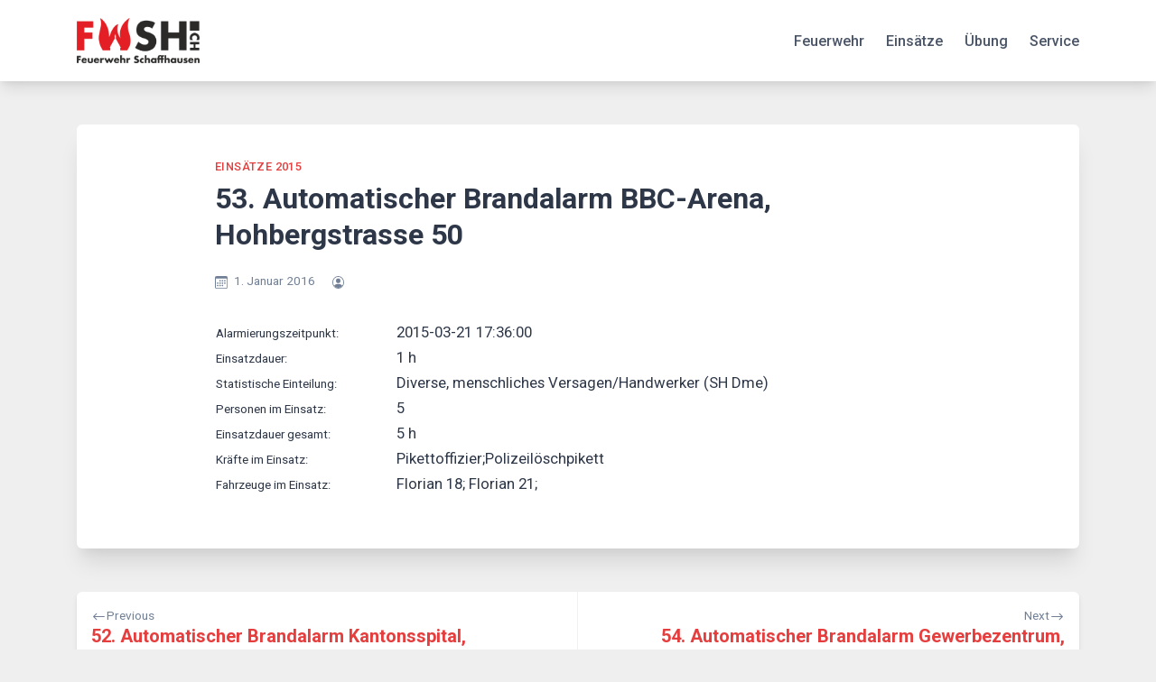

--- FILE ---
content_type: text/html; charset=UTF-8
request_url: https://fwsh.ch/3053/
body_size: 13870
content:
<!doctype html>
<html lang="de-CH">
<head>
	<meta charset="UTF-8">
	<meta name="viewport" content="width=device-width, initial-scale=1">
	<link rel="profile" href="https://gmpg.org/xfn/11">

	<title>53. Automatischer Brandalarm BBC-Arena, Hohbergstrasse 50 &#8211; FWSH</title>
<meta name='robots' content='max-image-preview:large' />
<script id="cookieyes" type="text/javascript" src="https://cdn-cookieyes.com/client_data/82618917cd230951307b2421/script.js"></script><link rel='dns-prefetch' href='//fonts.googleapis.com' />
<link rel="alternate" type="application/rss+xml" title="FWSH &raquo; Feed" href="https://fwsh.ch/feed/" />
<link rel="alternate" type="application/rss+xml" title="FWSH &raquo; Kommentar-Feed" href="https://fwsh.ch/comments/feed/" />
<link rel="alternate" title="oEmbed (JSON)" type="application/json+oembed" href="https://fwsh.ch/wp-json/oembed/1.0/embed?url=https%3A%2F%2Ffwsh.ch%2F3053%2F" />
<link rel="alternate" title="oEmbed (XML)" type="text/xml+oembed" href="https://fwsh.ch/wp-json/oembed/1.0/embed?url=https%3A%2F%2Ffwsh.ch%2F3053%2F&#038;format=xml" />
<style id='wp-img-auto-sizes-contain-inline-css'>
img:is([sizes=auto i],[sizes^="auto," i]){contain-intrinsic-size:3000px 1500px}
/*# sourceURL=wp-img-auto-sizes-contain-inline-css */
</style>
<style id='wp-emoji-styles-inline-css'>

	img.wp-smiley, img.emoji {
		display: inline !important;
		border: none !important;
		box-shadow: none !important;
		height: 1em !important;
		width: 1em !important;
		margin: 0 0.07em !important;
		vertical-align: -0.1em !important;
		background: none !important;
		padding: 0 !important;
	}
/*# sourceURL=wp-emoji-styles-inline-css */
</style>
<style id='wp-block-library-inline-css'>
:root{--wp-block-synced-color:#7a00df;--wp-block-synced-color--rgb:122,0,223;--wp-bound-block-color:var(--wp-block-synced-color);--wp-editor-canvas-background:#ddd;--wp-admin-theme-color:#007cba;--wp-admin-theme-color--rgb:0,124,186;--wp-admin-theme-color-darker-10:#006ba1;--wp-admin-theme-color-darker-10--rgb:0,107,160.5;--wp-admin-theme-color-darker-20:#005a87;--wp-admin-theme-color-darker-20--rgb:0,90,135;--wp-admin-border-width-focus:2px}@media (min-resolution:192dpi){:root{--wp-admin-border-width-focus:1.5px}}.wp-element-button{cursor:pointer}:root .has-very-light-gray-background-color{background-color:#eee}:root .has-very-dark-gray-background-color{background-color:#313131}:root .has-very-light-gray-color{color:#eee}:root .has-very-dark-gray-color{color:#313131}:root .has-vivid-green-cyan-to-vivid-cyan-blue-gradient-background{background:linear-gradient(135deg,#00d084,#0693e3)}:root .has-purple-crush-gradient-background{background:linear-gradient(135deg,#34e2e4,#4721fb 50%,#ab1dfe)}:root .has-hazy-dawn-gradient-background{background:linear-gradient(135deg,#faaca8,#dad0ec)}:root .has-subdued-olive-gradient-background{background:linear-gradient(135deg,#fafae1,#67a671)}:root .has-atomic-cream-gradient-background{background:linear-gradient(135deg,#fdd79a,#004a59)}:root .has-nightshade-gradient-background{background:linear-gradient(135deg,#330968,#31cdcf)}:root .has-midnight-gradient-background{background:linear-gradient(135deg,#020381,#2874fc)}:root{--wp--preset--font-size--normal:16px;--wp--preset--font-size--huge:42px}.has-regular-font-size{font-size:1em}.has-larger-font-size{font-size:2.625em}.has-normal-font-size{font-size:var(--wp--preset--font-size--normal)}.has-huge-font-size{font-size:var(--wp--preset--font-size--huge)}.has-text-align-center{text-align:center}.has-text-align-left{text-align:left}.has-text-align-right{text-align:right}.has-fit-text{white-space:nowrap!important}#end-resizable-editor-section{display:none}.aligncenter{clear:both}.items-justified-left{justify-content:flex-start}.items-justified-center{justify-content:center}.items-justified-right{justify-content:flex-end}.items-justified-space-between{justify-content:space-between}.screen-reader-text{border:0;clip-path:inset(50%);height:1px;margin:-1px;overflow:hidden;padding:0;position:absolute;width:1px;word-wrap:normal!important}.screen-reader-text:focus{background-color:#ddd;clip-path:none;color:#444;display:block;font-size:1em;height:auto;left:5px;line-height:normal;padding:15px 23px 14px;text-decoration:none;top:5px;width:auto;z-index:100000}html :where(.has-border-color){border-style:solid}html :where([style*=border-top-color]){border-top-style:solid}html :where([style*=border-right-color]){border-right-style:solid}html :where([style*=border-bottom-color]){border-bottom-style:solid}html :where([style*=border-left-color]){border-left-style:solid}html :where([style*=border-width]){border-style:solid}html :where([style*=border-top-width]){border-top-style:solid}html :where([style*=border-right-width]){border-right-style:solid}html :where([style*=border-bottom-width]){border-bottom-style:solid}html :where([style*=border-left-width]){border-left-style:solid}html :where(img[class*=wp-image-]){height:auto;max-width:100%}:where(figure){margin:0 0 1em}html :where(.is-position-sticky){--wp-admin--admin-bar--position-offset:var(--wp-admin--admin-bar--height,0px)}@media screen and (max-width:600px){html :where(.is-position-sticky){--wp-admin--admin-bar--position-offset:0px}}

/*# sourceURL=wp-block-library-inline-css */
</style><style id='wp-block-paragraph-inline-css'>
.is-small-text{font-size:.875em}.is-regular-text{font-size:1em}.is-large-text{font-size:2.25em}.is-larger-text{font-size:3em}.has-drop-cap:not(:focus):first-letter{float:left;font-size:8.4em;font-style:normal;font-weight:100;line-height:.68;margin:.05em .1em 0 0;text-transform:uppercase}body.rtl .has-drop-cap:not(:focus):first-letter{float:none;margin-left:.1em}p.has-drop-cap.has-background{overflow:hidden}:root :where(p.has-background){padding:1.25em 2.375em}:where(p.has-text-color:not(.has-link-color)) a{color:inherit}p.has-text-align-left[style*="writing-mode:vertical-lr"],p.has-text-align-right[style*="writing-mode:vertical-rl"]{rotate:180deg}
/*# sourceURL=https://fwsh.ch/wp-includes/blocks/paragraph/style.min.css */
</style>
<style id='global-styles-inline-css'>
:root{--wp--preset--aspect-ratio--square: 1;--wp--preset--aspect-ratio--4-3: 4/3;--wp--preset--aspect-ratio--3-4: 3/4;--wp--preset--aspect-ratio--3-2: 3/2;--wp--preset--aspect-ratio--2-3: 2/3;--wp--preset--aspect-ratio--16-9: 16/9;--wp--preset--aspect-ratio--9-16: 9/16;--wp--preset--color--black: #000000;--wp--preset--color--cyan-bluish-gray: #abb8c3;--wp--preset--color--white: #ffffff;--wp--preset--color--pale-pink: #f78da7;--wp--preset--color--vivid-red: #cf2e2e;--wp--preset--color--luminous-vivid-orange: #ff6900;--wp--preset--color--luminous-vivid-amber: #fcb900;--wp--preset--color--light-green-cyan: #7bdcb5;--wp--preset--color--vivid-green-cyan: #00d084;--wp--preset--color--pale-cyan-blue: #8ed1fc;--wp--preset--color--vivid-cyan-blue: #0693e3;--wp--preset--color--vivid-purple: #9b51e0;--wp--preset--gradient--vivid-cyan-blue-to-vivid-purple: linear-gradient(135deg,rgb(6,147,227) 0%,rgb(155,81,224) 100%);--wp--preset--gradient--light-green-cyan-to-vivid-green-cyan: linear-gradient(135deg,rgb(122,220,180) 0%,rgb(0,208,130) 100%);--wp--preset--gradient--luminous-vivid-amber-to-luminous-vivid-orange: linear-gradient(135deg,rgb(252,185,0) 0%,rgb(255,105,0) 100%);--wp--preset--gradient--luminous-vivid-orange-to-vivid-red: linear-gradient(135deg,rgb(255,105,0) 0%,rgb(207,46,46) 100%);--wp--preset--gradient--very-light-gray-to-cyan-bluish-gray: linear-gradient(135deg,rgb(238,238,238) 0%,rgb(169,184,195) 100%);--wp--preset--gradient--cool-to-warm-spectrum: linear-gradient(135deg,rgb(74,234,220) 0%,rgb(151,120,209) 20%,rgb(207,42,186) 40%,rgb(238,44,130) 60%,rgb(251,105,98) 80%,rgb(254,248,76) 100%);--wp--preset--gradient--blush-light-purple: linear-gradient(135deg,rgb(255,206,236) 0%,rgb(152,150,240) 100%);--wp--preset--gradient--blush-bordeaux: linear-gradient(135deg,rgb(254,205,165) 0%,rgb(254,45,45) 50%,rgb(107,0,62) 100%);--wp--preset--gradient--luminous-dusk: linear-gradient(135deg,rgb(255,203,112) 0%,rgb(199,81,192) 50%,rgb(65,88,208) 100%);--wp--preset--gradient--pale-ocean: linear-gradient(135deg,rgb(255,245,203) 0%,rgb(182,227,212) 50%,rgb(51,167,181) 100%);--wp--preset--gradient--electric-grass: linear-gradient(135deg,rgb(202,248,128) 0%,rgb(113,206,126) 100%);--wp--preset--gradient--midnight: linear-gradient(135deg,rgb(2,3,129) 0%,rgb(40,116,252) 100%);--wp--preset--font-size--small: 13px;--wp--preset--font-size--medium: 20px;--wp--preset--font-size--large: 36px;--wp--preset--font-size--x-large: 42px;--wp--preset--spacing--20: 0.44rem;--wp--preset--spacing--30: 0.67rem;--wp--preset--spacing--40: 1rem;--wp--preset--spacing--50: 1.5rem;--wp--preset--spacing--60: 2.25rem;--wp--preset--spacing--70: 3.38rem;--wp--preset--spacing--80: 5.06rem;--wp--preset--shadow--natural: 6px 6px 9px rgba(0, 0, 0, 0.2);--wp--preset--shadow--deep: 12px 12px 50px rgba(0, 0, 0, 0.4);--wp--preset--shadow--sharp: 6px 6px 0px rgba(0, 0, 0, 0.2);--wp--preset--shadow--outlined: 6px 6px 0px -3px rgb(255, 255, 255), 6px 6px rgb(0, 0, 0);--wp--preset--shadow--crisp: 6px 6px 0px rgb(0, 0, 0);}:where(.is-layout-flex){gap: 0.5em;}:where(.is-layout-grid){gap: 0.5em;}body .is-layout-flex{display: flex;}.is-layout-flex{flex-wrap: wrap;align-items: center;}.is-layout-flex > :is(*, div){margin: 0;}body .is-layout-grid{display: grid;}.is-layout-grid > :is(*, div){margin: 0;}:where(.wp-block-columns.is-layout-flex){gap: 2em;}:where(.wp-block-columns.is-layout-grid){gap: 2em;}:where(.wp-block-post-template.is-layout-flex){gap: 1.25em;}:where(.wp-block-post-template.is-layout-grid){gap: 1.25em;}.has-black-color{color: var(--wp--preset--color--black) !important;}.has-cyan-bluish-gray-color{color: var(--wp--preset--color--cyan-bluish-gray) !important;}.has-white-color{color: var(--wp--preset--color--white) !important;}.has-pale-pink-color{color: var(--wp--preset--color--pale-pink) !important;}.has-vivid-red-color{color: var(--wp--preset--color--vivid-red) !important;}.has-luminous-vivid-orange-color{color: var(--wp--preset--color--luminous-vivid-orange) !important;}.has-luminous-vivid-amber-color{color: var(--wp--preset--color--luminous-vivid-amber) !important;}.has-light-green-cyan-color{color: var(--wp--preset--color--light-green-cyan) !important;}.has-vivid-green-cyan-color{color: var(--wp--preset--color--vivid-green-cyan) !important;}.has-pale-cyan-blue-color{color: var(--wp--preset--color--pale-cyan-blue) !important;}.has-vivid-cyan-blue-color{color: var(--wp--preset--color--vivid-cyan-blue) !important;}.has-vivid-purple-color{color: var(--wp--preset--color--vivid-purple) !important;}.has-black-background-color{background-color: var(--wp--preset--color--black) !important;}.has-cyan-bluish-gray-background-color{background-color: var(--wp--preset--color--cyan-bluish-gray) !important;}.has-white-background-color{background-color: var(--wp--preset--color--white) !important;}.has-pale-pink-background-color{background-color: var(--wp--preset--color--pale-pink) !important;}.has-vivid-red-background-color{background-color: var(--wp--preset--color--vivid-red) !important;}.has-luminous-vivid-orange-background-color{background-color: var(--wp--preset--color--luminous-vivid-orange) !important;}.has-luminous-vivid-amber-background-color{background-color: var(--wp--preset--color--luminous-vivid-amber) !important;}.has-light-green-cyan-background-color{background-color: var(--wp--preset--color--light-green-cyan) !important;}.has-vivid-green-cyan-background-color{background-color: var(--wp--preset--color--vivid-green-cyan) !important;}.has-pale-cyan-blue-background-color{background-color: var(--wp--preset--color--pale-cyan-blue) !important;}.has-vivid-cyan-blue-background-color{background-color: var(--wp--preset--color--vivid-cyan-blue) !important;}.has-vivid-purple-background-color{background-color: var(--wp--preset--color--vivid-purple) !important;}.has-black-border-color{border-color: var(--wp--preset--color--black) !important;}.has-cyan-bluish-gray-border-color{border-color: var(--wp--preset--color--cyan-bluish-gray) !important;}.has-white-border-color{border-color: var(--wp--preset--color--white) !important;}.has-pale-pink-border-color{border-color: var(--wp--preset--color--pale-pink) !important;}.has-vivid-red-border-color{border-color: var(--wp--preset--color--vivid-red) !important;}.has-luminous-vivid-orange-border-color{border-color: var(--wp--preset--color--luminous-vivid-orange) !important;}.has-luminous-vivid-amber-border-color{border-color: var(--wp--preset--color--luminous-vivid-amber) !important;}.has-light-green-cyan-border-color{border-color: var(--wp--preset--color--light-green-cyan) !important;}.has-vivid-green-cyan-border-color{border-color: var(--wp--preset--color--vivid-green-cyan) !important;}.has-pale-cyan-blue-border-color{border-color: var(--wp--preset--color--pale-cyan-blue) !important;}.has-vivid-cyan-blue-border-color{border-color: var(--wp--preset--color--vivid-cyan-blue) !important;}.has-vivid-purple-border-color{border-color: var(--wp--preset--color--vivid-purple) !important;}.has-vivid-cyan-blue-to-vivid-purple-gradient-background{background: var(--wp--preset--gradient--vivid-cyan-blue-to-vivid-purple) !important;}.has-light-green-cyan-to-vivid-green-cyan-gradient-background{background: var(--wp--preset--gradient--light-green-cyan-to-vivid-green-cyan) !important;}.has-luminous-vivid-amber-to-luminous-vivid-orange-gradient-background{background: var(--wp--preset--gradient--luminous-vivid-amber-to-luminous-vivid-orange) !important;}.has-luminous-vivid-orange-to-vivid-red-gradient-background{background: var(--wp--preset--gradient--luminous-vivid-orange-to-vivid-red) !important;}.has-very-light-gray-to-cyan-bluish-gray-gradient-background{background: var(--wp--preset--gradient--very-light-gray-to-cyan-bluish-gray) !important;}.has-cool-to-warm-spectrum-gradient-background{background: var(--wp--preset--gradient--cool-to-warm-spectrum) !important;}.has-blush-light-purple-gradient-background{background: var(--wp--preset--gradient--blush-light-purple) !important;}.has-blush-bordeaux-gradient-background{background: var(--wp--preset--gradient--blush-bordeaux) !important;}.has-luminous-dusk-gradient-background{background: var(--wp--preset--gradient--luminous-dusk) !important;}.has-pale-ocean-gradient-background{background: var(--wp--preset--gradient--pale-ocean) !important;}.has-electric-grass-gradient-background{background: var(--wp--preset--gradient--electric-grass) !important;}.has-midnight-gradient-background{background: var(--wp--preset--gradient--midnight) !important;}.has-small-font-size{font-size: var(--wp--preset--font-size--small) !important;}.has-medium-font-size{font-size: var(--wp--preset--font-size--medium) !important;}.has-large-font-size{font-size: var(--wp--preset--font-size--large) !important;}.has-x-large-font-size{font-size: var(--wp--preset--font-size--x-large) !important;}
/*# sourceURL=global-styles-inline-css */
</style>

<style id='classic-theme-styles-inline-css'>
/*! This file is auto-generated */
.wp-block-button__link{color:#fff;background-color:#32373c;border-radius:9999px;box-shadow:none;text-decoration:none;padding:calc(.667em + 2px) calc(1.333em + 2px);font-size:1.125em}.wp-block-file__button{background:#32373c;color:#fff;text-decoration:none}
/*# sourceURL=/wp-includes/css/classic-themes.min.css */
</style>
<link rel='stylesheet' id='contact-form-7-css' href='https://fwsh.ch/wp-content/plugins/contact-form-7/includes/css/styles.css?ver=6.1.4' media='all' />
<link rel='stylesheet' id='bwg_fonts-css' href='https://fwsh.ch/wp-content/plugins/photo-gallery/css/bwg-fonts/fonts.css?ver=0.0.1' media='all' />
<link rel='stylesheet' id='sumoselect-css' href='https://fwsh.ch/wp-content/plugins/photo-gallery/css/sumoselect.min.css?ver=3.4.6' media='all' />
<link rel='stylesheet' id='mCustomScrollbar-css' href='https://fwsh.ch/wp-content/plugins/photo-gallery/css/jquery.mCustomScrollbar.min.css?ver=3.1.5' media='all' />
<link rel='stylesheet' id='bwg_googlefonts-css' href='https://fonts.googleapis.com/css?family=Ubuntu&#038;subset=greek,latin,greek-ext,vietnamese,cyrillic-ext,latin-ext,cyrillic' media='all' />
<link rel='stylesheet' id='bwg_frontend-css' href='https://fwsh.ch/wp-content/plugins/photo-gallery/css/styles.min.css?ver=1.8.37' media='all' />
<link rel='stylesheet' id='guaven_sqlcharts_main_style-css' href='https://fwsh.ch/wp-content/plugins/sql-chart-builder/asset/guaven_sqlcharts.css?ver=2.3.7.2' media='all' />
<link rel='stylesheet' id='bootstrap-grid-css' href='https://fwsh.ch/wp-content/themes/bloggrid/assets/css/bootstrap-grid.css?ver=v4.5.0' media='all' />
<link rel='stylesheet' id='bloggrid-font-roboto-css' href='//fonts.googleapis.com/css2?family=Roboto%3Aital%2Cwght%400%2C400%3B0%2C500%3B0%2C700%3B1%2C400&#038;display=swap&#038;ver=6.9' media='all' />
<link rel='stylesheet' id='bloggrid-font-pt-serif-css' href='//fonts.googleapis.com/css2?family=PT+Serif%3Awght%40700&#038;display=swap&#038;ver=1.0.2' media='all' />
<link rel='stylesheet' id='bloggrid-style-css' href='https://fwsh.ch/wp-content/themes/bloggrid/style.css?ver=1.0.2' media='all' />
<link rel='stylesheet' id='bloggrid-color-theme-css' href='https://fwsh.ch/wp-content/themes/bloggrid/assets/css/red-theme.css?ver=1.0.2' media='all' />
<link rel='stylesheet' id='dashicons-css' href='https://fwsh.ch/wp-includes/css/dashicons.min.css?ver=6.9' media='all' />
<link rel='stylesheet' id='my-calendar-lists-css' href='https://fwsh.ch/wp-content/plugins/my-calendar/css/list-presets.css?ver=3.7.1' media='all' />
<link rel='stylesheet' id='my-calendar-reset-css' href='https://fwsh.ch/wp-content/plugins/my-calendar/css/reset.css?ver=3.7.1' media='all' />
<style id='my-calendar-reset-inline-css'>

/* Styles by My Calendar - Joe Dolson https://www.joedolson.com/ */

.my-calendar-modal .event-title svg { background-color: #dd3333; padding: 3px; }
.mc-main .mc_ganze-fw .event-title, .mc-main .mc_ganze-fw .event-title a { background: #dd3333 !important; color: #ffffff !important; }
.mc-main .mc_ganze-fw .event-title button { background: #dd3333 !important; color: #ffffff !important; }
.mc-main span.mc_ganze-fw { color: #dd3333; }
.mc-main .mc_ganze-fw .event-title a:hover, .mc-main .mc_ganze-fw .event-title a:focus { background: #aa0000 !important;}
.mc-main .mc_ganze-fw .event-title button:hover, .mc-main .mc_ganze-fw .event-title button:focus { background: #aa0000 !important;}
.my-calendar-modal .event-title svg { background-color: #ff9900; padding: 3px; }
.mc-main .mc_pikett-gruppe1 .event-title, .mc-main .mc_pikett-gruppe1 .event-title a { background: #ff9900 !important; color: #000000 !important; }
.mc-main .mc_pikett-gruppe1 .event-title button { background: #ff9900 !important; color: #000000 !important; }
.mc-main span.mc_pikett-gruppe1 { color: #ff9900; }
.mc-main .mc_pikett-gruppe1 .event-title a:hover, .mc-main .mc_pikett-gruppe1 .event-title a:focus { background: #ffcc33 !important;}
.mc-main .mc_pikett-gruppe1 .event-title button:hover, .mc-main .mc_pikett-gruppe1 .event-title button:focus { background: #ffcc33 !important;}
.my-calendar-modal .event-title svg { background-color: #cc6600; padding: 3px; }
.mc-main .mc_pikett-gruppe2 .event-title, .mc-main .mc_pikett-gruppe2 .event-title a { background: #cc6600 !important; color: #ffffff !important; }
.mc-main .mc_pikett-gruppe2 .event-title button { background: #cc6600 !important; color: #ffffff !important; }
.mc-main span.mc_pikett-gruppe2 { color: #cc6600; }
.mc-main .mc_pikett-gruppe2 .event-title a:hover, .mc-main .mc_pikett-gruppe2 .event-title a:focus { background: #993300 !important;}
.mc-main .mc_pikett-gruppe2 .event-title button:hover, .mc-main .mc_pikett-gruppe2 .event-title button:focus { background: #993300 !important;}
.my-calendar-modal .event-title svg { background-color: #ff0000; padding: 3px; }
.mc-main .mc_pikett-gruppe3 .event-title, .mc-main .mc_pikett-gruppe3 .event-title a { background: #ff0000 !important; color: #ffffff !important; }
.mc-main .mc_pikett-gruppe3 .event-title button { background: #ff0000 !important; color: #ffffff !important; }
.mc-main span.mc_pikett-gruppe3 { color: #ff0000; }
.mc-main .mc_pikett-gruppe3 .event-title a:hover, .mc-main .mc_pikett-gruppe3 .event-title a:focus { background: #cc0000 !important;}
.mc-main .mc_pikett-gruppe3 .event-title button:hover, .mc-main .mc_pikett-gruppe3 .event-title button:focus { background: #cc0000 !important;}
.my-calendar-modal .event-title svg { background-color: #ff2288; padding: 3px; }
.mc-main .mc_pikett-gruppe4 .event-title, .mc-main .mc_pikett-gruppe4 .event-title a { background: #ff2288 !important; color: #ffffff !important; }
.mc-main .mc_pikett-gruppe4 .event-title button { background: #ff2288 !important; color: #ffffff !important; }
.mc-main span.mc_pikett-gruppe4 { color: #ff2288; }
.mc-main .mc_pikett-gruppe4 .event-title a:hover, .mc-main .mc_pikett-gruppe4 .event-title a:focus { background: #cc0055 !important;}
.mc-main .mc_pikett-gruppe4 .event-title button:hover, .mc-main .mc_pikett-gruppe4 .event-title button:focus { background: #cc0055 !important;}
.my-calendar-modal .event-title svg { background-color: #663366; padding: 3px; }
.mc-main .mc_webteam .event-title, .mc-main .mc_webteam .event-title a { background: #663366 !important; color: #ffffff !important; }
.mc-main .mc_webteam .event-title button { background: #663366 !important; color: #ffffff !important; }
.mc-main span.mc_webteam { color: #663366; }
.mc-main .mc_webteam .event-title a:hover, .mc-main .mc_webteam .event-title a:focus { background: #330033 !important;}
.mc-main .mc_webteam .event-title button:hover, .mc-main .mc_webteam .event-title button:focus { background: #330033 !important;}
.my-calendar-modal .event-title svg { background-color: #ff99ff; padding: 3px; }
.mc-main .mc_ausbildungszug .event-title, .mc-main .mc_ausbildungszug .event-title a { background: #ff99ff !important; color: #000000 !important; }
.mc-main .mc_ausbildungszug .event-title button { background: #ff99ff !important; color: #000000 !important; }
.mc-main span.mc_ausbildungszug { color: #ff99ff; }
.mc-main .mc_ausbildungszug .event-title a:hover, .mc-main .mc_ausbildungszug .event-title a:focus { background: #ffccff !important;}
.mc-main .mc_ausbildungszug .event-title button:hover, .mc-main .mc_ausbildungszug .event-title button:focus { background: #ffccff !important;}
.my-calendar-modal .event-title svg { background-color: #ff9900; padding: 3px; }
.mc-main .mc_dienstgruppe-1 .event-title, .mc-main .mc_dienstgruppe-1 .event-title a { background: #ff9900 !important; color: #000000 !important; }
.mc-main .mc_dienstgruppe-1 .event-title button { background: #ff9900 !important; color: #000000 !important; }
.mc-main span.mc_dienstgruppe-1 { color: #ff9900; }
.mc-main .mc_dienstgruppe-1 .event-title a:hover, .mc-main .mc_dienstgruppe-1 .event-title a:focus { background: #ffcc33 !important;}
.mc-main .mc_dienstgruppe-1 .event-title button:hover, .mc-main .mc_dienstgruppe-1 .event-title button:focus { background: #ffcc33 !important;}
.my-calendar-modal .event-title svg { background-color: #cc6600; padding: 3px; }
.mc-main .mc_dienstgruppe-2 .event-title, .mc-main .mc_dienstgruppe-2 .event-title a { background: #cc6600 !important; color: #ffffff !important; }
.mc-main .mc_dienstgruppe-2 .event-title button { background: #cc6600 !important; color: #ffffff !important; }
.mc-main span.mc_dienstgruppe-2 { color: #cc6600; }
.mc-main .mc_dienstgruppe-2 .event-title a:hover, .mc-main .mc_dienstgruppe-2 .event-title a:focus { background: #993300 !important;}
.mc-main .mc_dienstgruppe-2 .event-title button:hover, .mc-main .mc_dienstgruppe-2 .event-title button:focus { background: #993300 !important;}
.my-calendar-modal .event-title svg { background-color: #ff0000; padding: 3px; }
.mc-main .mc_dienstgruppe-3 .event-title, .mc-main .mc_dienstgruppe-3 .event-title a { background: #ff0000 !important; color: #ffffff !important; }
.mc-main .mc_dienstgruppe-3 .event-title button { background: #ff0000 !important; color: #ffffff !important; }
.mc-main span.mc_dienstgruppe-3 { color: #ff0000; }
.mc-main .mc_dienstgruppe-3 .event-title a:hover, .mc-main .mc_dienstgruppe-3 .event-title a:focus { background: #cc0000 !important;}
.mc-main .mc_dienstgruppe-3 .event-title button:hover, .mc-main .mc_dienstgruppe-3 .event-title button:focus { background: #cc0000 !important;}
.my-calendar-modal .event-title svg { background-color: #ff2288; padding: 3px; }
.mc-main .mc_dienstgruppe-4 .event-title, .mc-main .mc_dienstgruppe-4 .event-title a { background: #ff2288 !important; color: #ffffff !important; }
.mc-main .mc_dienstgruppe-4 .event-title button { background: #ff2288 !important; color: #ffffff !important; }
.mc-main span.mc_dienstgruppe-4 { color: #ff2288; }
.mc-main .mc_dienstgruppe-4 .event-title a:hover, .mc-main .mc_dienstgruppe-4 .event-title a:focus { background: #cc0055 !important;}
.mc-main .mc_dienstgruppe-4 .event-title button:hover, .mc-main .mc_dienstgruppe-4 .event-title button:focus { background: #cc0055 !important;}
.my-calendar-modal .event-title svg { background-color: #3366ff; padding: 3px; }
.mc-main .mc_elektriker .event-title, .mc-main .mc_elektriker .event-title a { background: #3366ff !important; color: #ffffff !important; }
.mc-main .mc_elektriker .event-title button { background: #3366ff !important; color: #ffffff !important; }
.mc-main span.mc_elektriker { color: #3366ff; }
.mc-main .mc_elektriker .event-title a:hover, .mc-main .mc_elektriker .event-title a:focus { background: #0033cc !important;}
.mc-main .mc_elektriker .event-title button:hover, .mc-main .mc_elektriker .event-title button:focus { background: #0033cc !important;}
.my-calendar-modal .event-title svg { background-color: #9999ff; padding: 3px; }
.mc-main .mc_fhrungsuntersttzung .event-title, .mc-main .mc_fhrungsuntersttzung .event-title a { background: #9999ff !important; color: #000000 !important; }
.mc-main .mc_fhrungsuntersttzung .event-title button { background: #9999ff !important; color: #000000 !important; }
.mc-main span.mc_fhrungsuntersttzung { color: #9999ff; }
.mc-main .mc_fhrungsuntersttzung .event-title a:hover, .mc-main .mc_fhrungsuntersttzung .event-title a:focus { background: #ccccff !important;}
.mc-main .mc_fhrungsuntersttzung .event-title button:hover, .mc-main .mc_fhrungsuntersttzung .event-title button:focus { background: #ccccff !important;}
.my-calendar-modal .event-title svg { background-color: #33cc00; padding: 3px; }
.mc-main .mc_hemmental .event-title, .mc-main .mc_hemmental .event-title a { background: #33cc00 !important; color: #000000 !important; }
.mc-main .mc_hemmental .event-title button { background: #33cc00 !important; color: #000000 !important; }
.mc-main span.mc_hemmental { color: #33cc00; }
.mc-main .mc_hemmental .event-title a:hover, .mc-main .mc_hemmental .event-title a:focus { background: #66ff33 !important;}
.mc-main .mc_hemmental .event-title button:hover, .mc-main .mc_hemmental .event-title button:focus { background: #66ff33 !important;}
.my-calendar-modal .event-title svg { background-color: #b2b2b2; padding: 3px; }
.mc-main .mc_kader .event-title, .mc-main .mc_kader .event-title a { background: #b2b2b2 !important; color: #000000 !important; }
.mc-main .mc_kader .event-title button { background: #b2b2b2 !important; color: #000000 !important; }
.mc-main span.mc_kader { color: #b2b2b2; }
.mc-main .mc_kader .event-title a:hover, .mc-main .mc_kader .event-title a:focus { background: #e5e5e5 !important;}
.mc-main .mc_kader .event-title button:hover, .mc-main .mc_kader .event-title button:focus { background: #e5e5e5 !important;}
.my-calendar-modal .event-title svg { background-color: #663366; padding: 3px; }
.mc-main .mc_luf .event-title, .mc-main .mc_luf .event-title a { background: #663366 !important; color: #ffffff !important; }
.mc-main .mc_luf .event-title button { background: #663366 !important; color: #ffffff !important; }
.mc-main span.mc_luf { color: #663366; }
.mc-main .mc_luf .event-title a:hover, .mc-main .mc_luf .event-title a:focus { background: #330033 !important;}
.mc-main .mc_luf .event-title button:hover, .mc-main .mc_luf .event-title button:focus { background: #330033 !important;}
.my-calendar-modal .event-title svg { background-color: #cc9933; padding: 3px; }
.mc-main .mc_motorfahrer .event-title, .mc-main .mc_motorfahrer .event-title a { background: #cc9933 !important; color: #000000 !important; }
.mc-main .mc_motorfahrer .event-title button { background: #cc9933 !important; color: #000000 !important; }
.mc-main span.mc_motorfahrer { color: #cc9933; }
.mc-main .mc_motorfahrer .event-title a:hover, .mc-main .mc_motorfahrer .event-title a:focus { background: #ffcc66 !important;}
.mc-main .mc_motorfahrer .event-title button:hover, .mc-main .mc_motorfahrer .event-title button:focus { background: #ffcc66 !important;}
.my-calendar-modal .event-title svg { background-color: #b7b7b7; padding: 3px; }
.mc-main .mc_offiziere .event-title, .mc-main .mc_offiziere .event-title a { background: #b7b7b7 !important; color: #000000 !important; }
.mc-main .mc_offiziere .event-title button { background: #b7b7b7 !important; color: #000000 !important; }
.mc-main span.mc_offiziere { color: #b7b7b7; }
.mc-main .mc_offiziere .event-title a:hover, .mc-main .mc_offiziere .event-title a:focus { background: #eaeaea !important;}
.mc-main .mc_offiziere .event-title button:hover, .mc-main .mc_offiziere .event-title button:focus { background: #eaeaea !important;}
.my-calendar-modal .event-title svg { background-color: #3333ff; padding: 3px; }
.mc-main .mc_sanitt .event-title, .mc-main .mc_sanitt .event-title a { background: #3333ff !important; color: #ffffff !important; }
.mc-main .mc_sanitt .event-title button { background: #3333ff !important; color: #ffffff !important; }
.mc-main span.mc_sanitt { color: #3333ff; }
.mc-main .mc_sanitt .event-title a:hover, .mc-main .mc_sanitt .event-title a:focus { background: #0000cc !important;}
.mc-main .mc_sanitt .event-title button:hover, .mc-main .mc_sanitt .event-title button:focus { background: #0000cc !important;}
.my-calendar-modal .event-title svg { background-color: #3366ff; padding: 3px; }
.mc-main .mc_technische-hilfe .event-title, .mc-main .mc_technische-hilfe .event-title a { background: #3366ff !important; color: #ffffff !important; }
.mc-main .mc_technische-hilfe .event-title button { background: #3366ff !important; color: #ffffff !important; }
.mc-main span.mc_technische-hilfe { color: #3366ff; }
.mc-main .mc_technische-hilfe .event-title a:hover, .mc-main .mc_technische-hilfe .event-title a:focus { background: #0033cc !important;}
.mc-main .mc_technische-hilfe .event-title button:hover, .mc-main .mc_technische-hilfe .event-title button:focus { background: #0033cc !important;}
.my-calendar-modal .event-title svg { background-color: #999900; padding: 3px; }
.mc-main .mc_tiefenrettung .event-title, .mc-main .mc_tiefenrettung .event-title a { background: #999900 !important; color: #000000 !important; }
.mc-main .mc_tiefenrettung .event-title button { background: #999900 !important; color: #000000 !important; }
.mc-main span.mc_tiefenrettung { color: #999900; }
.mc-main .mc_tiefenrettung .event-title a:hover, .mc-main .mc_tiefenrettung .event-title a:focus { background: #cccc33 !important;}
.mc-main .mc_tiefenrettung .event-title button:hover, .mc-main .mc_tiefenrettung .event-title button:focus { background: #cccc33 !important;}
.my-calendar-modal .event-title svg { background-color: #993399; padding: 3px; }
.mc-main .mc_tunnelgruppe .event-title, .mc-main .mc_tunnelgruppe .event-title a { background: #993399 !important; color: #ffffff !important; }
.mc-main .mc_tunnelgruppe .event-title button { background: #993399 !important; color: #ffffff !important; }
.mc-main span.mc_tunnelgruppe { color: #993399; }
.mc-main .mc_tunnelgruppe .event-title a:hover, .mc-main .mc_tunnelgruppe .event-title a:focus { background: #660066 !important;}
.mc-main .mc_tunnelgruppe .event-title button:hover, .mc-main .mc_tunnelgruppe .event-title button:focus { background: #660066 !important;}
.my-calendar-modal .event-title svg { background-color: #009900; padding: 3px; }
.mc-main .mc_chemiewehr .event-title, .mc-main .mc_chemiewehr .event-title a { background: #009900 !important; color: #ffffff !important; }
.mc-main .mc_chemiewehr .event-title button { background: #009900 !important; color: #ffffff !important; }
.mc-main span.mc_chemiewehr { color: #009900; }
.mc-main .mc_chemiewehr .event-title a:hover, .mc-main .mc_chemiewehr .event-title a:focus { background: #006600 !important;}
.mc-main .mc_chemiewehr .event-title button:hover, .mc-main .mc_chemiewehr .event-title button:focus { background: #006600 !important;}
.my-calendar-modal .event-title svg { background-color: #ffff00; padding: 3px; }
.mc-main .mc_verkehr .event-title, .mc-main .mc_verkehr .event-title a { background: #ffff00 !important; color: #000000 !important; }
.mc-main .mc_verkehr .event-title button { background: #ffff00 !important; color: #000000 !important; }
.mc-main span.mc_verkehr { color: #ffff00; }
.mc-main .mc_verkehr .event-title a:hover, .mc-main .mc_verkehr .event-title a:focus { background: #ffff33 !important;}
.mc-main .mc_verkehr .event-title button:hover, .mc-main .mc_verkehr .event-title button:focus { background: #ffff33 !important;}
.my-calendar-modal .event-title svg { background-color: #dae820; padding: 3px; }
.mc-main .mc_kurse .event-title, .mc-main .mc_kurse .event-title a { background: #dae820 !important; color: #000000 !important; }
.mc-main .mc_kurse .event-title button { background: #dae820 !important; color: #000000 !important; }
.mc-main span.mc_kurse { color: #dae820; }
.mc-main .mc_kurse .event-title a:hover, .mc-main .mc_kurse .event-title a:focus { background: #ffff53 !important;}
.mc-main .mc_kurse .event-title button:hover, .mc-main .mc_kurse .event-title button:focus { background: #ffff53 !important;}
.my-calendar-modal .event-title svg { background-color: #3b30ba; padding: 3px; }
.mc-main .mc_rheinrettung .event-title, .mc-main .mc_rheinrettung .event-title a { background: #3b30ba !important; color: #ffffff !important; }
.mc-main .mc_rheinrettung .event-title button { background: #3b30ba !important; color: #ffffff !important; }
.mc-main span.mc_rheinrettung { color: #3b30ba; }
.mc-main .mc_rheinrettung .event-title a:hover, .mc-main .mc_rheinrettung .event-title a:focus { background: #080087 !important;}
.mc-main .mc_rheinrettung .event-title button:hover, .mc-main .mc_rheinrettung .event-title button:focus { background: #080087 !important;}
.mc-main, .mc-event, .my-calendar-modal, .my-calendar-modal-overlay, .mc-event-list {--primary-dark: #313233; --primary-light: #fff; --secondary-light: #fff; --secondary-dark: #000; --highlight-dark: #666; --highlight-light: #efefef; --close-button: #b32d2e; --search-highlight-bg: #f5e6ab; --nav-button-bg: #eaeaea; --nav-button-color: #313233; --nav-button-border: #313233; --nav-input-border: #313233; --nav-input-background: #fff; --nav-input-color: #313233; --grid-cell-border: #0000001f; --grid-header-border: #313233; --grid-header-color: #313233; --grid-header-bg: transparent; --grid-cell-background: transparent; --current-day-border: #313233; --current-day-color: #313233; --current-day-bg: transparent; --date-has-events-bg: #313233; --date-has-events-color: #f6f7f7; --calendar-heading: clamp( 1.125rem, 24px, 2.5rem ); --event-title: clamp( 1.25rem, 24px, 2.5rem ); --grid-date: 16px; --grid-date-heading: clamp( .75rem, 16px, 1.5rem ); --modal-title: 1.5rem; --navigation-controls: clamp( .75rem, 16px, 1.5rem ); --card-heading: 1.125rem; --list-date: 1.25rem; --author-card: clamp( .75rem, 14px, 1.5rem); --single-event-title: clamp( 1.25rem, 24px, 2.5rem ); --mini-time-text: clamp( .75rem, 14px 1.25rem ); --list-event-date: 1.25rem; --list-event-title: 1.2rem; --navbar-background: transparent; --main-background: transparent; --main-color: inherit; --grid-weekend-color: #313233; --grid-weekend-bg: transparent; --grid-max-width: 1260px; --main-margin: 0 auto; --list-preset-border-color: #000000; --list-preset-stripe-background: rgba( 0,0,0,.04 ); --list-preset-date-badge-background: #000; --list-preset-date-badge-color: #fff; --list-preset-background: transparent; --category-mc_ganze-fw: #dd3333; --category-mc_pikett-gruppe1: #ff9900; --category-mc_pikett-gruppe2: #cc6600; --category-mc_pikett-gruppe3: #ff0000; --category-mc_pikett-gruppe4: #ff2288; --category-mc_webteam: #663366; --category-mc_ausbildungszug: #ff99ff; --category-mc_dienstgruppe-1: #ff9900; --category-mc_dienstgruppe-2: #cc6600; --category-mc_dienstgruppe-3: #ff0000; --category-mc_dienstgruppe-4: #ff2288; --category-mc_elektriker: #3366ff; --category-mc_fhrungsuntersttzung: #9999ff; --category-mc_hemmental: #33cc00; --category-mc_kader: #b2b2b2; --category-mc_luf: #663366; --category-mc_motorfahrer: #cc9933; --category-mc_offiziere: #b7b7b7; --category-mc_sanitt: #3333ff; --category-mc_technische-hilfe: #3366ff; --category-mc_tiefenrettung: #999900; --category-mc_tunnelgruppe: #993399; --category-mc_chemiewehr: #009900; --category-mc_verkehr: #ffff00; --category-mc_kurse: #dae820; --category-mc_rheinrettung: #3b30ba; }
/*# sourceURL=my-calendar-reset-inline-css */
</style>
<script src="https://fwsh.ch/wp-includes/js/jquery/jquery.min.js?ver=3.7.1" id="jquery-core-js"></script>
<script src="https://fwsh.ch/wp-includes/js/jquery/jquery-migrate.min.js?ver=3.4.1" id="jquery-migrate-js"></script>
<script src="https://fwsh.ch/wp-content/plugins/photo-gallery/js/jquery.sumoselect.min.js?ver=3.4.6" id="sumoselect-js"></script>
<script src="https://fwsh.ch/wp-content/plugins/photo-gallery/js/tocca.min.js?ver=2.0.9" id="bwg_mobile-js"></script>
<script src="https://fwsh.ch/wp-content/plugins/photo-gallery/js/jquery.mCustomScrollbar.concat.min.js?ver=3.1.5" id="mCustomScrollbar-js"></script>
<script src="https://fwsh.ch/wp-content/plugins/photo-gallery/js/jquery.fullscreen.min.js?ver=0.6.0" id="jquery-fullscreen-js"></script>
<script id="bwg_frontend-js-extra">
var bwg_objectsL10n = {"bwg_field_required":"field is required.","bwg_mail_validation":"This is not a valid email address.","bwg_search_result":"There are no images matching your search.","bwg_select_tag":"Select Tag","bwg_order_by":"Order By","bwg_search":"Search","bwg_show_ecommerce":"Show Ecommerce","bwg_hide_ecommerce":"Hide Ecommerce","bwg_show_comments":"Show Comments","bwg_hide_comments":"Hide Comments","bwg_restore":"Restore","bwg_maximize":"Maximize","bwg_fullscreen":"Fullscreen","bwg_exit_fullscreen":"Exit Fullscreen","bwg_search_tag":"SEARCH...","bwg_tag_no_match":"No tags found","bwg_all_tags_selected":"All tags selected","bwg_tags_selected":"tags selected","play":"Play","pause":"Pause","is_pro":"","bwg_play":"Play","bwg_pause":"Pause","bwg_hide_info":"Hide info","bwg_show_info":"Show info","bwg_hide_rating":"Hide rating","bwg_show_rating":"Show rating","ok":"Ok","cancel":"Cancel","select_all":"Select all","lazy_load":"0","lazy_loader":"https://fwsh.ch/wp-content/plugins/photo-gallery/images/ajax_loader.png","front_ajax":"0","bwg_tag_see_all":"see all tags","bwg_tag_see_less":"see less tags"};
//# sourceURL=bwg_frontend-js-extra
</script>
<script src="https://fwsh.ch/wp-content/plugins/photo-gallery/js/scripts.min.js?ver=1.8.37" id="bwg_frontend-js"></script>
<script id="guaven_sqlcharts_chartjs-js-extra">
var guaven_sqlcharts_notice_dismissed = {"action":"guaven_sqlcharts_onboarding_notice_dismissed","nonce":"3b711a580d"};
//# sourceURL=guaven_sqlcharts_chartjs-js-extra
</script>
<script src="https://fwsh.ch/wp-content/plugins/sql-chart-builder/asset/bundle.min.js?ver=2.3.7.2" id="guaven_sqlcharts_chartjs-js"></script>
<link rel="https://api.w.org/" href="https://fwsh.ch/wp-json/" /><link rel="alternate" title="JSON" type="application/json" href="https://fwsh.ch/wp-json/wp/v2/posts/3053" /><link rel="EditURI" type="application/rsd+xml" title="RSD" href="https://fwsh.ch/xmlrpc.php?rsd" />
<meta name="generator" content="WordPress 6.9" />
<link rel="canonical" href="https://fwsh.ch/3053/" />
<link rel='shortlink' href='https://fwsh.ch/?p=3053' />
	<style type="text/css" id="custom-theme-css">
		.custom-logo { height: 50px; width: auto; }
		body.custom-background .bg-similar-posts { background-color: #efefef }
							body, button, input, select, optgroup, textarea { font-family: 'Roboto', sans-serif; }
							.entry-title,
				.navigation.post-navigation .nav-title { font-family: 'PT Serif', sans-serif; font-weight: 700; }
										</style>
	<style id="custom-background-css">
body.custom-background { background-color: #efefef; }
</style>
	<link rel="icon" href="https://fwsh.ch/wp-content/uploads/2022/03/cropped-android-chrome-512x512-1-32x32.png" sizes="32x32" />
<link rel="icon" href="https://fwsh.ch/wp-content/uploads/2022/03/cropped-android-chrome-512x512-1-192x192.png" sizes="192x192" />
<link rel="apple-touch-icon" href="https://fwsh.ch/wp-content/uploads/2022/03/cropped-android-chrome-512x512-1-180x180.png" />
<meta name="msapplication-TileImage" content="https://fwsh.ch/wp-content/uploads/2022/03/cropped-android-chrome-512x512-1-270x270.png" />
		<style id="wp-custom-css">
			/*Schrift*/
.entry-title, .navigation.post-navigation .nav-title {
    font-family: 'Roboto', sans-serif;
}

/* Schatten und Ecken */
.archive-post-card {
	border-radius: 0.0rem;
  -webkit-box-shadow: none;
	-moz-box-shadow: none;
	box-shadow: none;
}

#secondary .widget {
   border-radius: 0rem;
  -webkit-box-shadow: none;
	-moz-box-shadow: none;
	box-shadow: none;
}

.widget {
    margin: 0 0 1.5rem;
    margin-bottom: 1.5rem;
}

.site-header .menu-toggle {
    color: #F00;
    background-color: #efefef;
    border-radius: 0.0rem;
	  border-color: #efefef;
}

/* Menue etwas von rechten Rand weg */
@media only screen and (min-width: 768px) and (max-width: 1250px) {
	.main-navigation {
			padding-right: 100px;
	}
}

/*position Titelbild*/
.cover-section {
    background-position: bottom center;
}

/*Fuer Formular-Tabellen in responsive Design*/
@media only screen and (max-width: 999px) {
    #wide {
        display: none;
    }
}
@media only screen and (min-width: 1000px) {
    #narrow {
        display: none;
    }
}

/* Abstand zw den Posts */
.row-cols-md-2 > * {
    margin-bottom: -20px;
}

/* Fuer kommende Termine-Liste in Sidebar */
.widget.widget_my_calendar_upcoming_widget ul, ol {
    margin-bottom: -15px;
}
.wp-block-social-links {
    margin-bottom: 0px;
}

/*reCaptcha ausblenden*/
.grecaptcha-badge {
    visibility: hidden;
}

/*calender fix*/
.mc-main .calendar-event .details, .mc-main .calendar-events {
	top: auto;
}
		</style>
		</head>

<body class="wp-singular post-template-default single single-post postid-3053 single-format-standard custom-background wp-custom-logo wp-embed-responsive wp-theme-bloggrid no-sidebar no-sidebar-single">
<div id="page" class="site">
	<a class="skip-link screen-reader-text" href="#primary">Skip to content</a>

	<header id="masthead" class="site-header">
		<div class="container">
			<div class="d-flex justify-content-between align-items-center">
				<div class="">
					<div class="site-branding">
						<a href="https://fwsh.ch/" class="custom-logo-link" rel="home"><img width="1806" height="662" src="https://fwsh.ch/wp-content/uploads/2023/09/FWSH-Logo_2023.png" class="custom-logo" alt="FWSH" decoding="async" fetchpriority="high" srcset="https://fwsh.ch/wp-content/uploads/2023/09/FWSH-Logo_2023.png 1806w, https://fwsh.ch/wp-content/uploads/2023/09/FWSH-Logo_2023-300x110.png 300w, https://fwsh.ch/wp-content/uploads/2023/09/FWSH-Logo_2023-1024x375.png 1024w, https://fwsh.ch/wp-content/uploads/2023/09/FWSH-Logo_2023-768x282.png 768w, https://fwsh.ch/wp-content/uploads/2023/09/FWSH-Logo_2023-1536x563.png 1536w" sizes="(max-width: 1806px) 100vw, 1806px" /></a>							
												</div><!-- .site-branding -->
				</div>

				<div class="flex-grow-1">
					<nav id="site-navigation" class="main-navigation">
						<button class="menu-toggle" aria-controls="primary-menu" aria-expanded="false">
							<svg width="1.5em" height="1.5em" viewBox="0 0 16 16" class="bi bi-list" fill="currentColor" xmlns="http://www.w3.org/2000/svg">
								<path fill-rule="evenodd" d="M2.5 11.5A.5.5 0 0 1 3 11h10a.5.5 0 0 1 0 1H3a.5.5 0 0 1-.5-.5zm0-4A.5.5 0 0 1 3 7h10a.5.5 0 0 1 0 1H3a.5.5 0 0 1-.5-.5zm0-4A.5.5 0 0 1 3 3h10a.5.5 0 0 1 0 1H3a.5.5 0 0 1-.5-.5z"/>
							</svg>
						</button>
						<div class="menu-menu-1-container"><ul id="primary-menu" class="menu"><li id="menu-item-98" class="menu-item menu-item-type-taxonomy menu-item-object-category menu-item-has-children menu-item-98"><a href="https://fwsh.ch/category/allgemein/">Feuerwehr</a>
<ul class="sub-menu">
	<li id="menu-item-3869" class="menu-item menu-item-type-post_type menu-item-object-page menu-item-3869"><a href="https://fwsh.ch/aufgaben/">Aufgaben</a></li>
	<li id="menu-item-3870" class="menu-item menu-item-type-post_type menu-item-object-page menu-item-3870"><a href="https://fwsh.ch/stuetzpunktgebiet/">Stützpunktgebiet</a></li>
	<li id="menu-item-3867" class="menu-item menu-item-type-post_type menu-item-object-page menu-item-3867"><a href="https://fwsh.ch/feuerwehrzentrum/">Feuerwehrzentrum</a></li>
	<li id="menu-item-96" class="menu-item menu-item-type-taxonomy menu-item-object-category menu-item-96"><a href="https://fwsh.ch/category/fahrzeuge/">Fahrzeuge</a></li>
	<li id="menu-item-3866" class="menu-item menu-item-type-post_type menu-item-object-page menu-item-3866"><a href="https://fwsh.ch/organigramm/">Organigramm</a></li>
	<li id="menu-item-3868" class="menu-item menu-item-type-post_type menu-item-object-page menu-item-3868"><a href="https://fwsh.ch/mannschaft-kader/">Mannschaft Kader</a></li>
	<li id="menu-item-8508" class="menu-item menu-item-type-post_type menu-item-object-page menu-item-8508"><a href="https://fwsh.ch/feuerwehr-kommission/">Feuerwehr Kommission</a></li>
	<li id="menu-item-4909" class="menu-item menu-item-type-post_type menu-item-object-page menu-item-4909"><a href="https://fwsh.ch/berufspikett/">Berufspikett</a></li>
</ul>
</li>
<li id="menu-item-114" class="menu-item menu-item-type-taxonomy menu-item-object-category current-post-ancestor menu-item-has-children menu-item-114"><a href="https://fwsh.ch/category/einsaetze/">Einsätze</a>
<ul class="sub-menu">
	<li id="menu-item-3761" class="menu-item menu-item-type-taxonomy menu-item-object-category current-post-ancestor menu-item-3761"><a href="https://fwsh.ch/category/einsaetze/">letzte Einsätze</a></li>
	<li id="menu-item-15939" class="menu-item menu-item-type-post_type menu-item-object-page menu-item-15939"><a href="https://fwsh.ch/einsatzuebersicht-2026/">Einsatzübersicht</a></li>
	<li id="menu-item-3820" class="menu-item menu-item-type-post_type menu-item-object-page menu-item-3820"><a href="https://fwsh.ch/einsaetze-ueber-die-jahre/">Statistik</a></li>
	<li id="menu-item-4386" class="menu-item menu-item-type-taxonomy menu-item-object-category menu-item-4386"><a href="https://fwsh.ch/category/einsatz_fotos/">Einsatz Fotos</a></li>
	<li id="menu-item-8332" class="menu-item menu-item-type-post_type menu-item-object-page menu-item-8332"><a href="https://fwsh.ch/peergroup/">Peergroup</a></li>
</ul>
</li>
<li id="menu-item-4782" class="menu-item menu-item-type-taxonomy menu-item-object-category menu-item-has-children menu-item-4782"><a href="https://fwsh.ch/category/uebungen/">Übung</a>
<ul class="sub-menu">
	<li id="menu-item-4910" class="menu-item menu-item-type-taxonomy menu-item-object-category menu-item-4910"><a href="https://fwsh.ch/category/uebungen/">Übung</a></li>
	<li id="menu-item-94" class="menu-item menu-item-type-post_type menu-item-object-page menu-item-94"><a href="https://fwsh.ch/calendar/">Kalender</a></li>
	<li id="menu-item-10665" class="menu-item menu-item-type-post_type menu-item-object-page menu-item-10665"><a href="https://fwsh.ch/uebungsabmeldung/">Übungsabmeldung</a></li>
</ul>
</li>
<li id="menu-item-3877" class="menu-item menu-item-type-post_type menu-item-object-page menu-item-has-children menu-item-3877"><a href="https://fwsh.ch/service/">Service</a>
<ul class="sub-menu">
	<li id="menu-item-10714" class="menu-item menu-item-type-post_type menu-item-object-post menu-item-10714"><a href="https://fwsh.ch/fwsh-fanshop/">Fanshop</a></li>
	<li id="menu-item-4360" class="menu-item menu-item-type-post_type menu-item-object-page menu-item-4360"><a href="https://fwsh.ch/besuchergruppen/">Besuchergruppen</a></li>
	<li id="menu-item-3878" class="menu-item menu-item-type-post_type menu-item-object-page menu-item-3878"><a href="https://fwsh.ch/ausbildung/">Ausbildung</a></li>
	<li id="menu-item-4228" class="menu-item menu-item-type-post_type menu-item-object-page menu-item-4228"><a href="https://fwsh.ch/saalmiete/">Saalmiete</a></li>
	<li id="menu-item-4139" class="menu-item menu-item-type-post_type menu-item-object-page menu-item-4139"><a href="https://fwsh.ch/ausbildungsunterlagen/">Ausbildungsunterlagen</a></li>
	<li id="menu-item-3879" class="menu-item menu-item-type-post_type menu-item-object-page menu-item-3879"><a href="https://fwsh.ch/links/">Links</a></li>
	<li id="menu-item-9696" class="menu-item menu-item-type-custom menu-item-object-custom menu-item-9696"><a href="https://cloud.fwsh.ch">Cloud</a></li>
	<li id="menu-item-12466" class="menu-item menu-item-type-post_type menu-item-object-page menu-item-privacy-policy menu-item-12466"><a rel="privacy-policy" href="https://fwsh.ch/datenschutzerklaerung/">Datenschutzerklärung</a></li>
	<li id="menu-item-14014" class="menu-item menu-item-type-custom menu-item-object-custom menu-item-14014"><a href="https://fwsh.ch/wp-login.php">Login</a></li>
</ul>
</li>
</ul></div>					</nav><!-- #site-navigation -->
				</div>
			</div>
		</div>
	</header><!-- #masthead -->


<div id="content" class="site-content">
	<div class="container">
		<div class="row">
			<div class="col-md-12">
				<main id="primary" class="site-main">
					
<article id="post-3053" class="single-post-card post-3053 post type-post status-publish format-standard hentry category-einsaetze2015">

	
	<div class="card-body">

					<span class="cat-links"><a href="https://fwsh.ch/category/einsaetze/einsaetze2015/" rel="category tag">Einsätze 2015</a></span>
		
		<header class="entry-header">
			<h1 class="entry-title">53. Automatischer Brandalarm BBC-Arena, Hohbergstrasse 50</h1>				<div class="entry-meta">
								<span class="posted-on flex-grow-1">
				<svg width="1em" height="1em" viewBox="0 0 16 16" class="bi bi-calendar3" fill="currentColor" xmlns="http://www.w3.org/2000/svg">
					<path fill-rule="evenodd" d="M14 0H2a2 2 0 0 0-2 2v12a2 2 0 0 0 2 2h12a2 2 0 0 0 2-2V2a2 2 0 0 0-2-2zM1 3.857C1 3.384 1.448 3 2 3h12c.552 0 1 .384 1 .857v10.286c0 .473-.448.857-1 .857H2c-.552 0-1-.384-1-.857V3.857z"/>
					<path fill-rule="evenodd" d="M6.5 7a1 1 0 1 0 0-2 1 1 0 0 0 0 2zm3 0a1 1 0 1 0 0-2 1 1 0 0 0 0 2zm3 0a1 1 0 1 0 0-2 1 1 0 0 0 0 2zm-9 3a1 1 0 1 0 0-2 1 1 0 0 0 0 2zm3 0a1 1 0 1 0 0-2 1 1 0 0 0 0 2zm3 0a1 1 0 1 0 0-2 1 1 0 0 0 0 2zm3 0a1 1 0 1 0 0-2 1 1 0 0 0 0 2zm-9 3a1 1 0 1 0 0-2 1 1 0 0 0 0 2zm3 0a1 1 0 1 0 0-2 1 1 0 0 0 0 2zm3 0a1 1 0 1 0 0-2 1 1 0 0 0 0 2z"/>
				</svg>
				<a href="https://fwsh.ch/3053/" rel="bookmark"><time class="entry-date published" datetime="2016-01-01T00:00:00+01:00">1. Januar 2016</time><time class="updated" datetime=""></time></a>
			</span>
						<span class="byline">
				<svg width="1em" height="1em" viewBox="0 0 16 16" class="bi bi-person-circle" fill="currentColor" xmlns="http://www.w3.org/2000/svg">
					<path d="M13.468 12.37C12.758 11.226 11.195 10 8 10s-4.757 1.225-5.468 2.37A6.987 6.987 0 0 0 8 15a6.987 6.987 0 0 0 5.468-2.63z"/>
					<path fill-rule="evenodd" d="M8 9a3 3 0 1 0 0-6 3 3 0 0 0 0 6z"/>
					<path fill-rule="evenodd" d="M8 1a7 7 0 1 0 0 14A7 7 0 0 0 8 1zM0 8a8 8 0 1 1 16 0A8 8 0 0 1 0 8z"/>
				</svg>
				<span class="author vcard"><a class="url fn n" href="https://fwsh.ch/author/"></a></span>
			</span>
							</div><!-- .entry-meta -->
					</header><!-- .entry-header -->

		<div class="entry-content">
			<p></p><p><table id=wide><tr><td><small>Alarmierungszeitpunkt:</small></td><td>2015-03-21 17:36:00<td></tr><tr><td><small>Einsatzdauer:</small></td><td>1 h<td></tr><tr><td><small>Statistische Einteilung:</small></td><td>Diverse, menschliches Versagen/Handwerker (SH Dme)<td></tr><tr><td><small>Personen im Einsatz:</small></td><td>5<td></tr><tr><td><small>Einsatzdauer gesamt:</small></td><td>5 h<td></tr><tr><td><small>Kräfte im Einsatz:</small></td><td>Pikettoffizier;Polizeilöschpikett<td></tr><tr><td><small>Fahrzeuge im Einsatz:</small></td><td>Florian 18; Florian 21; <td></tr></table></p><table id=narrow><tr><td><small>Alarmierungszeitpunkt:</small></td> </tr>
					<tr> <td>2015-03-21 17:36:00<td></tr><tr><td><small>Einsatzdauer:</small></td></tr>
					<tr><td>1<td></tr><tr><td><small>Statistische Einteilung:</small></td></tr>
					<tr><td>Diverse, menschliches Versagen/Handwerker (SH Dme)<td></tr><tr><td><small>Personen im Einsatz:</small></td></tr>
					<tr><td>5<td></tr><tr><td><small>Einsatzdauer gesamt:</small></td></tr>
					<tr><td>5<td></tr><tr><td><small>Kräfte im Einsatz:</small></td></tr>
					<tr><td>Pikettoffizier;Polizeilöschpikett<td></tr><tr><td><small>Fahrzeuge im Einsatz:</small></td></tr>
					<tr><td>Florian 18; Florian 21; <td></tr></table></p>		</div><!-- .entry-content -->

		

		<div class="clearfix"></div>
	</div>

</article><!-- #post-3053 -->

	<nav class="navigation post-navigation" aria-label="Beiträge">
		<h2 class="screen-reader-text">Beitrags-Navigation</h2>
		<div class="nav-links"><div class="nav-previous"><a href="https://fwsh.ch/3052/" rel="prev"><span class="nav-subtitle"><svg width="1.25em" height="1.25em" viewBox="0 0 16 16" class="bi bi-arrow-left" fill="currentColor" xmlns="http://www.w3.org/2000/svg">
											<path fill-rule="evenodd" d="M5.854 4.646a.5.5 0 0 1 0 .708L3.207 8l2.647 2.646a.5.5 0 0 1-.708.708l-3-3a.5.5 0 0 1 0-.708l3-3a.5.5 0 0 1 .708 0z"/>
											<path fill-rule="evenodd" d="M2.5 8a.5.5 0 0 1 .5-.5h10.5a.5.5 0 0 1 0 1H3a.5.5 0 0 1-.5-.5z"/>
										</svg>Previous</span> <span class="nav-title">52. Automatischer Brandalarm Kantonsspital, Geissbergstrasse 81</span></a></div><div class="nav-next"><a href="https://fwsh.ch/3054/" rel="next"><span class="nav-subtitle">Next<svg width="1.25em" height="1.25em" viewBox="0 0 16 16" class="bi bi-arrow-right" fill="currentColor" xmlns="http://www.w3.org/2000/svg">
											<path fill-rule="evenodd" d="M10.146 4.646a.5.5 0 0 1 .708 0l3 3a.5.5 0 0 1 0 .708l-3 3a.5.5 0 0 1-.708-.708L12.793 8l-2.647-2.646a.5.5 0 0 1 0-.708z"/>
											<path fill-rule="evenodd" d="M2 8a.5.5 0 0 1 .5-.5H13a.5.5 0 0 1 0 1H2.5A.5.5 0 0 1 2 8z"/>
										</svg></span> <span class="nav-title">54. Automatischer Brandalarm Gewerbezentrum, Mühlentalstrasse 186</span></a></div></div>
	</nav>				</main><!-- #main -->
			</div>

					</div>
	</div>
</div>


	<footer id="colophon" class="site-footer">
		
		
<div class="container bg-footer-widgets">
	<div class="row">
		<div class="col-md-4">
			<section id="meta-2" class="widget widget_meta"><h4 class="widget-title">Meta</h4>
		<ul>
						<li><a href="https://fwsh.ch/wp-login.php">Anmelden</a></li>
			<li><a href="https://fwsh.ch/feed/">Feed der Einträge</a></li>
			<li><a href="https://fwsh.ch/comments/feed/">Kommentar-Feed</a></li>

			<li><a href="https://de.wordpress.org/">WordPress.org</a></li>
		</ul>

		</section>		</div>

		<div class="col-md-4">
			<section id="text-2" class="widget widget_text"><h4 class="widget-title">Kontakt</h4>			<div class="textwidget"><p>Peter Müller<br />
Kommandant Feuerwehr Schaffhausen<br />
<a href="mailto:peter.mueller@stsh.ch">peter.mueller@stsh.ch</a><br />
052 630 02 20</p>
</div>
		</section>		</div>

		<div class="col-md-4">
			<section id="text-3" class="widget widget_text"><h4 class="widget-title">Postadresse Feuerwehr</h4>			<div class="textwidget"><p>Stadt Schaffhausen<br />
Feuerwehr<br />
Bachstrasse 70<br />
Postfach 1000<br />
8201 Schaffhausen</p>
</div>
		</section>		</div>
	</div>
</div>	
		<div class="container">
			<div class="row">
				<div class="col-md-12">
					<div class="site-info">
						WordPress Theme: 						<a href="https://wp-points.com/themes/bloggrid/">BlogGrid</a>
						 by TwoPoints.					</div><!-- .site-info -->
				</div>
			</div>
		</div>

				<div id="bg-to-top" title="Go to Top">
			<svg width="2em" height="2em" viewBox="0 0 16 16" class="bi bi-arrow-up-square-fill" fill="currentColor" xmlns="http://www.w3.org/2000/svg">
				<path fill-rule="evenodd" d="M2 0a2 2 0 0 0-2 2v12a2 2 0 0 0 2 2h12a2 2 0 0 0 2-2V2a2 2 0 0 0-2-2H2zm3.354 8.354a.5.5 0 1 1-.708-.708l3-3a.5.5 0 0 1 .708 0l3 3a.5.5 0 0 1-.708.708L8.5 6.207V11a.5.5 0 0 1-1 0V6.207L5.354 8.354z"/>
			</svg>
		</div>
			</footer><!-- #colophon -->

</div><!-- #page -->

<script type="speculationrules">
{"prefetch":[{"source":"document","where":{"and":[{"href_matches":"/*"},{"not":{"href_matches":["/wp-*.php","/wp-admin/*","/wp-content/uploads/*","/wp-content/*","/wp-content/plugins/*","/wp-content/themes/bloggrid/*","/*\\?(.+)"]}},{"not":{"selector_matches":"a[rel~=\"nofollow\"]"}},{"not":{"selector_matches":".no-prefetch, .no-prefetch a"}}]},"eagerness":"conservative"}]}
</script>
<script src="https://fwsh.ch/wp-includes/js/dist/hooks.min.js?ver=dd5603f07f9220ed27f1" id="wp-hooks-js"></script>
<script src="https://fwsh.ch/wp-includes/js/dist/i18n.min.js?ver=c26c3dc7bed366793375" id="wp-i18n-js"></script>
<script id="wp-i18n-js-after">
wp.i18n.setLocaleData( { 'text direction\u0004ltr': [ 'ltr' ] } );
//# sourceURL=wp-i18n-js-after
</script>
<script src="https://fwsh.ch/wp-content/plugins/contact-form-7/includes/swv/js/index.js?ver=6.1.4" id="swv-js"></script>
<script id="contact-form-7-js-before">
var wpcf7 = {
    "api": {
        "root": "https:\/\/fwsh.ch\/wp-json\/",
        "namespace": "contact-form-7\/v1"
    }
};
//# sourceURL=contact-form-7-js-before
</script>
<script src="https://fwsh.ch/wp-content/plugins/contact-form-7/includes/js/index.js?ver=6.1.4" id="contact-form-7-js"></script>
<script src="https://fwsh.ch/wp-content/themes/bloggrid/assets/js/navigation.js?ver=1.0.2" id="bloggrid-navigation-js"></script>
<script src="https://fwsh.ch/wp-content/themes/bloggrid/assets/js/scripts.js?ver=1.0.2" id="bloggrid-scripts-js"></script>
<script src="https://www.google.com/recaptcha/api.js?render=6Ld_BZ4kAAAAAHWP9ep_04kkBOyybcwxz3oyRsg1&amp;ver=3.0" id="google-recaptcha-js"></script>
<script src="https://fwsh.ch/wp-includes/js/dist/vendor/wp-polyfill.min.js?ver=3.15.0" id="wp-polyfill-js"></script>
<script id="wpcf7-recaptcha-js-before">
var wpcf7_recaptcha = {
    "sitekey": "6Ld_BZ4kAAAAAHWP9ep_04kkBOyybcwxz3oyRsg1",
    "actions": {
        "homepage": "homepage",
        "contactform": "contactform"
    }
};
//# sourceURL=wpcf7-recaptcha-js-before
</script>
<script src="https://fwsh.ch/wp-content/plugins/contact-form-7/modules/recaptcha/index.js?ver=6.1.4" id="wpcf7-recaptcha-js"></script>
<script src="https://fwsh.ch/wp-includes/js/dist/dom-ready.min.js?ver=f77871ff7694fffea381" id="wp-dom-ready-js"></script>
<script id="wp-a11y-js-translations">
( function( domain, translations ) {
	var localeData = translations.locale_data[ domain ] || translations.locale_data.messages;
	localeData[""].domain = domain;
	wp.i18n.setLocaleData( localeData, domain );
} )( "default", {"translation-revision-date":"2025-11-28 08:14:29+0000","generator":"GlotPress\/4.0.3","domain":"messages","locale_data":{"messages":{"":{"domain":"messages","plural-forms":"nplurals=2; plural=n != 1;","lang":"de_CH"},"Notifications":["Benachrichtigungen"]}},"comment":{"reference":"wp-includes\/js\/dist\/a11y.js"}} );
//# sourceURL=wp-a11y-js-translations
</script>
<script src="https://fwsh.ch/wp-includes/js/dist/a11y.min.js?ver=cb460b4676c94bd228ed" id="wp-a11y-js"></script>
<script id="mc.mcjs-js-extra">
var my_calendar = {"grid":"true","list":"true","mini":"true","ajax":"true","links":"false","newWindow":"New tab","subscribe":"Subscribe","export":"Export","action":"mcjs_action","security":"97dcc4621e","ajaxurl":"https://fwsh.ch/wp-admin/admin-ajax.php"};
//# sourceURL=mc.mcjs-js-extra
</script>
<script src="https://fwsh.ch/wp-content/plugins/my-calendar/js/mcjs.min.js?ver=3.7.1" id="mc.mcjs-js"></script>
<script src="https://fwsh.ch/wp-content/plugins/my-calendar/js/legacy-disclosure.js?ver=3.7.1" id="mc.legacy-js"></script>
<script id="wp-emoji-settings" type="application/json">
{"baseUrl":"https://s.w.org/images/core/emoji/17.0.2/72x72/","ext":".png","svgUrl":"https://s.w.org/images/core/emoji/17.0.2/svg/","svgExt":".svg","source":{"concatemoji":"https://fwsh.ch/wp-includes/js/wp-emoji-release.min.js?ver=6.9"}}
</script>
<script type="module">
/*! This file is auto-generated */
const a=JSON.parse(document.getElementById("wp-emoji-settings").textContent),o=(window._wpemojiSettings=a,"wpEmojiSettingsSupports"),s=["flag","emoji"];function i(e){try{var t={supportTests:e,timestamp:(new Date).valueOf()};sessionStorage.setItem(o,JSON.stringify(t))}catch(e){}}function c(e,t,n){e.clearRect(0,0,e.canvas.width,e.canvas.height),e.fillText(t,0,0);t=new Uint32Array(e.getImageData(0,0,e.canvas.width,e.canvas.height).data);e.clearRect(0,0,e.canvas.width,e.canvas.height),e.fillText(n,0,0);const a=new Uint32Array(e.getImageData(0,0,e.canvas.width,e.canvas.height).data);return t.every((e,t)=>e===a[t])}function p(e,t){e.clearRect(0,0,e.canvas.width,e.canvas.height),e.fillText(t,0,0);var n=e.getImageData(16,16,1,1);for(let e=0;e<n.data.length;e++)if(0!==n.data[e])return!1;return!0}function u(e,t,n,a){switch(t){case"flag":return n(e,"\ud83c\udff3\ufe0f\u200d\u26a7\ufe0f","\ud83c\udff3\ufe0f\u200b\u26a7\ufe0f")?!1:!n(e,"\ud83c\udde8\ud83c\uddf6","\ud83c\udde8\u200b\ud83c\uddf6")&&!n(e,"\ud83c\udff4\udb40\udc67\udb40\udc62\udb40\udc65\udb40\udc6e\udb40\udc67\udb40\udc7f","\ud83c\udff4\u200b\udb40\udc67\u200b\udb40\udc62\u200b\udb40\udc65\u200b\udb40\udc6e\u200b\udb40\udc67\u200b\udb40\udc7f");case"emoji":return!a(e,"\ud83e\u1fac8")}return!1}function f(e,t,n,a){let r;const o=(r="undefined"!=typeof WorkerGlobalScope&&self instanceof WorkerGlobalScope?new OffscreenCanvas(300,150):document.createElement("canvas")).getContext("2d",{willReadFrequently:!0}),s=(o.textBaseline="top",o.font="600 32px Arial",{});return e.forEach(e=>{s[e]=t(o,e,n,a)}),s}function r(e){var t=document.createElement("script");t.src=e,t.defer=!0,document.head.appendChild(t)}a.supports={everything:!0,everythingExceptFlag:!0},new Promise(t=>{let n=function(){try{var e=JSON.parse(sessionStorage.getItem(o));if("object"==typeof e&&"number"==typeof e.timestamp&&(new Date).valueOf()<e.timestamp+604800&&"object"==typeof e.supportTests)return e.supportTests}catch(e){}return null}();if(!n){if("undefined"!=typeof Worker&&"undefined"!=typeof OffscreenCanvas&&"undefined"!=typeof URL&&URL.createObjectURL&&"undefined"!=typeof Blob)try{var e="postMessage("+f.toString()+"("+[JSON.stringify(s),u.toString(),c.toString(),p.toString()].join(",")+"));",a=new Blob([e],{type:"text/javascript"});const r=new Worker(URL.createObjectURL(a),{name:"wpTestEmojiSupports"});return void(r.onmessage=e=>{i(n=e.data),r.terminate(),t(n)})}catch(e){}i(n=f(s,u,c,p))}t(n)}).then(e=>{for(const n in e)a.supports[n]=e[n],a.supports.everything=a.supports.everything&&a.supports[n],"flag"!==n&&(a.supports.everythingExceptFlag=a.supports.everythingExceptFlag&&a.supports[n]);var t;a.supports.everythingExceptFlag=a.supports.everythingExceptFlag&&!a.supports.flag,a.supports.everything||((t=a.source||{}).concatemoji?r(t.concatemoji):t.wpemoji&&t.twemoji&&(r(t.twemoji),r(t.wpemoji)))});
//# sourceURL=https://fwsh.ch/wp-includes/js/wp-emoji-loader.min.js
</script>

</body>
</html>


--- FILE ---
content_type: text/html; charset=utf-8
request_url: https://www.google.com/recaptcha/api2/anchor?ar=1&k=6Ld_BZ4kAAAAAHWP9ep_04kkBOyybcwxz3oyRsg1&co=aHR0cHM6Ly9md3NoLmNoOjQ0Mw..&hl=en&v=PoyoqOPhxBO7pBk68S4YbpHZ&size=invisible&anchor-ms=20000&execute-ms=30000&cb=90hcymtqn5jk
body_size: 48741
content:
<!DOCTYPE HTML><html dir="ltr" lang="en"><head><meta http-equiv="Content-Type" content="text/html; charset=UTF-8">
<meta http-equiv="X-UA-Compatible" content="IE=edge">
<title>reCAPTCHA</title>
<style type="text/css">
/* cyrillic-ext */
@font-face {
  font-family: 'Roboto';
  font-style: normal;
  font-weight: 400;
  font-stretch: 100%;
  src: url(//fonts.gstatic.com/s/roboto/v48/KFO7CnqEu92Fr1ME7kSn66aGLdTylUAMa3GUBHMdazTgWw.woff2) format('woff2');
  unicode-range: U+0460-052F, U+1C80-1C8A, U+20B4, U+2DE0-2DFF, U+A640-A69F, U+FE2E-FE2F;
}
/* cyrillic */
@font-face {
  font-family: 'Roboto';
  font-style: normal;
  font-weight: 400;
  font-stretch: 100%;
  src: url(//fonts.gstatic.com/s/roboto/v48/KFO7CnqEu92Fr1ME7kSn66aGLdTylUAMa3iUBHMdazTgWw.woff2) format('woff2');
  unicode-range: U+0301, U+0400-045F, U+0490-0491, U+04B0-04B1, U+2116;
}
/* greek-ext */
@font-face {
  font-family: 'Roboto';
  font-style: normal;
  font-weight: 400;
  font-stretch: 100%;
  src: url(//fonts.gstatic.com/s/roboto/v48/KFO7CnqEu92Fr1ME7kSn66aGLdTylUAMa3CUBHMdazTgWw.woff2) format('woff2');
  unicode-range: U+1F00-1FFF;
}
/* greek */
@font-face {
  font-family: 'Roboto';
  font-style: normal;
  font-weight: 400;
  font-stretch: 100%;
  src: url(//fonts.gstatic.com/s/roboto/v48/KFO7CnqEu92Fr1ME7kSn66aGLdTylUAMa3-UBHMdazTgWw.woff2) format('woff2');
  unicode-range: U+0370-0377, U+037A-037F, U+0384-038A, U+038C, U+038E-03A1, U+03A3-03FF;
}
/* math */
@font-face {
  font-family: 'Roboto';
  font-style: normal;
  font-weight: 400;
  font-stretch: 100%;
  src: url(//fonts.gstatic.com/s/roboto/v48/KFO7CnqEu92Fr1ME7kSn66aGLdTylUAMawCUBHMdazTgWw.woff2) format('woff2');
  unicode-range: U+0302-0303, U+0305, U+0307-0308, U+0310, U+0312, U+0315, U+031A, U+0326-0327, U+032C, U+032F-0330, U+0332-0333, U+0338, U+033A, U+0346, U+034D, U+0391-03A1, U+03A3-03A9, U+03B1-03C9, U+03D1, U+03D5-03D6, U+03F0-03F1, U+03F4-03F5, U+2016-2017, U+2034-2038, U+203C, U+2040, U+2043, U+2047, U+2050, U+2057, U+205F, U+2070-2071, U+2074-208E, U+2090-209C, U+20D0-20DC, U+20E1, U+20E5-20EF, U+2100-2112, U+2114-2115, U+2117-2121, U+2123-214F, U+2190, U+2192, U+2194-21AE, U+21B0-21E5, U+21F1-21F2, U+21F4-2211, U+2213-2214, U+2216-22FF, U+2308-230B, U+2310, U+2319, U+231C-2321, U+2336-237A, U+237C, U+2395, U+239B-23B7, U+23D0, U+23DC-23E1, U+2474-2475, U+25AF, U+25B3, U+25B7, U+25BD, U+25C1, U+25CA, U+25CC, U+25FB, U+266D-266F, U+27C0-27FF, U+2900-2AFF, U+2B0E-2B11, U+2B30-2B4C, U+2BFE, U+3030, U+FF5B, U+FF5D, U+1D400-1D7FF, U+1EE00-1EEFF;
}
/* symbols */
@font-face {
  font-family: 'Roboto';
  font-style: normal;
  font-weight: 400;
  font-stretch: 100%;
  src: url(//fonts.gstatic.com/s/roboto/v48/KFO7CnqEu92Fr1ME7kSn66aGLdTylUAMaxKUBHMdazTgWw.woff2) format('woff2');
  unicode-range: U+0001-000C, U+000E-001F, U+007F-009F, U+20DD-20E0, U+20E2-20E4, U+2150-218F, U+2190, U+2192, U+2194-2199, U+21AF, U+21E6-21F0, U+21F3, U+2218-2219, U+2299, U+22C4-22C6, U+2300-243F, U+2440-244A, U+2460-24FF, U+25A0-27BF, U+2800-28FF, U+2921-2922, U+2981, U+29BF, U+29EB, U+2B00-2BFF, U+4DC0-4DFF, U+FFF9-FFFB, U+10140-1018E, U+10190-1019C, U+101A0, U+101D0-101FD, U+102E0-102FB, U+10E60-10E7E, U+1D2C0-1D2D3, U+1D2E0-1D37F, U+1F000-1F0FF, U+1F100-1F1AD, U+1F1E6-1F1FF, U+1F30D-1F30F, U+1F315, U+1F31C, U+1F31E, U+1F320-1F32C, U+1F336, U+1F378, U+1F37D, U+1F382, U+1F393-1F39F, U+1F3A7-1F3A8, U+1F3AC-1F3AF, U+1F3C2, U+1F3C4-1F3C6, U+1F3CA-1F3CE, U+1F3D4-1F3E0, U+1F3ED, U+1F3F1-1F3F3, U+1F3F5-1F3F7, U+1F408, U+1F415, U+1F41F, U+1F426, U+1F43F, U+1F441-1F442, U+1F444, U+1F446-1F449, U+1F44C-1F44E, U+1F453, U+1F46A, U+1F47D, U+1F4A3, U+1F4B0, U+1F4B3, U+1F4B9, U+1F4BB, U+1F4BF, U+1F4C8-1F4CB, U+1F4D6, U+1F4DA, U+1F4DF, U+1F4E3-1F4E6, U+1F4EA-1F4ED, U+1F4F7, U+1F4F9-1F4FB, U+1F4FD-1F4FE, U+1F503, U+1F507-1F50B, U+1F50D, U+1F512-1F513, U+1F53E-1F54A, U+1F54F-1F5FA, U+1F610, U+1F650-1F67F, U+1F687, U+1F68D, U+1F691, U+1F694, U+1F698, U+1F6AD, U+1F6B2, U+1F6B9-1F6BA, U+1F6BC, U+1F6C6-1F6CF, U+1F6D3-1F6D7, U+1F6E0-1F6EA, U+1F6F0-1F6F3, U+1F6F7-1F6FC, U+1F700-1F7FF, U+1F800-1F80B, U+1F810-1F847, U+1F850-1F859, U+1F860-1F887, U+1F890-1F8AD, U+1F8B0-1F8BB, U+1F8C0-1F8C1, U+1F900-1F90B, U+1F93B, U+1F946, U+1F984, U+1F996, U+1F9E9, U+1FA00-1FA6F, U+1FA70-1FA7C, U+1FA80-1FA89, U+1FA8F-1FAC6, U+1FACE-1FADC, U+1FADF-1FAE9, U+1FAF0-1FAF8, U+1FB00-1FBFF;
}
/* vietnamese */
@font-face {
  font-family: 'Roboto';
  font-style: normal;
  font-weight: 400;
  font-stretch: 100%;
  src: url(//fonts.gstatic.com/s/roboto/v48/KFO7CnqEu92Fr1ME7kSn66aGLdTylUAMa3OUBHMdazTgWw.woff2) format('woff2');
  unicode-range: U+0102-0103, U+0110-0111, U+0128-0129, U+0168-0169, U+01A0-01A1, U+01AF-01B0, U+0300-0301, U+0303-0304, U+0308-0309, U+0323, U+0329, U+1EA0-1EF9, U+20AB;
}
/* latin-ext */
@font-face {
  font-family: 'Roboto';
  font-style: normal;
  font-weight: 400;
  font-stretch: 100%;
  src: url(//fonts.gstatic.com/s/roboto/v48/KFO7CnqEu92Fr1ME7kSn66aGLdTylUAMa3KUBHMdazTgWw.woff2) format('woff2');
  unicode-range: U+0100-02BA, U+02BD-02C5, U+02C7-02CC, U+02CE-02D7, U+02DD-02FF, U+0304, U+0308, U+0329, U+1D00-1DBF, U+1E00-1E9F, U+1EF2-1EFF, U+2020, U+20A0-20AB, U+20AD-20C0, U+2113, U+2C60-2C7F, U+A720-A7FF;
}
/* latin */
@font-face {
  font-family: 'Roboto';
  font-style: normal;
  font-weight: 400;
  font-stretch: 100%;
  src: url(//fonts.gstatic.com/s/roboto/v48/KFO7CnqEu92Fr1ME7kSn66aGLdTylUAMa3yUBHMdazQ.woff2) format('woff2');
  unicode-range: U+0000-00FF, U+0131, U+0152-0153, U+02BB-02BC, U+02C6, U+02DA, U+02DC, U+0304, U+0308, U+0329, U+2000-206F, U+20AC, U+2122, U+2191, U+2193, U+2212, U+2215, U+FEFF, U+FFFD;
}
/* cyrillic-ext */
@font-face {
  font-family: 'Roboto';
  font-style: normal;
  font-weight: 500;
  font-stretch: 100%;
  src: url(//fonts.gstatic.com/s/roboto/v48/KFO7CnqEu92Fr1ME7kSn66aGLdTylUAMa3GUBHMdazTgWw.woff2) format('woff2');
  unicode-range: U+0460-052F, U+1C80-1C8A, U+20B4, U+2DE0-2DFF, U+A640-A69F, U+FE2E-FE2F;
}
/* cyrillic */
@font-face {
  font-family: 'Roboto';
  font-style: normal;
  font-weight: 500;
  font-stretch: 100%;
  src: url(//fonts.gstatic.com/s/roboto/v48/KFO7CnqEu92Fr1ME7kSn66aGLdTylUAMa3iUBHMdazTgWw.woff2) format('woff2');
  unicode-range: U+0301, U+0400-045F, U+0490-0491, U+04B0-04B1, U+2116;
}
/* greek-ext */
@font-face {
  font-family: 'Roboto';
  font-style: normal;
  font-weight: 500;
  font-stretch: 100%;
  src: url(//fonts.gstatic.com/s/roboto/v48/KFO7CnqEu92Fr1ME7kSn66aGLdTylUAMa3CUBHMdazTgWw.woff2) format('woff2');
  unicode-range: U+1F00-1FFF;
}
/* greek */
@font-face {
  font-family: 'Roboto';
  font-style: normal;
  font-weight: 500;
  font-stretch: 100%;
  src: url(//fonts.gstatic.com/s/roboto/v48/KFO7CnqEu92Fr1ME7kSn66aGLdTylUAMa3-UBHMdazTgWw.woff2) format('woff2');
  unicode-range: U+0370-0377, U+037A-037F, U+0384-038A, U+038C, U+038E-03A1, U+03A3-03FF;
}
/* math */
@font-face {
  font-family: 'Roboto';
  font-style: normal;
  font-weight: 500;
  font-stretch: 100%;
  src: url(//fonts.gstatic.com/s/roboto/v48/KFO7CnqEu92Fr1ME7kSn66aGLdTylUAMawCUBHMdazTgWw.woff2) format('woff2');
  unicode-range: U+0302-0303, U+0305, U+0307-0308, U+0310, U+0312, U+0315, U+031A, U+0326-0327, U+032C, U+032F-0330, U+0332-0333, U+0338, U+033A, U+0346, U+034D, U+0391-03A1, U+03A3-03A9, U+03B1-03C9, U+03D1, U+03D5-03D6, U+03F0-03F1, U+03F4-03F5, U+2016-2017, U+2034-2038, U+203C, U+2040, U+2043, U+2047, U+2050, U+2057, U+205F, U+2070-2071, U+2074-208E, U+2090-209C, U+20D0-20DC, U+20E1, U+20E5-20EF, U+2100-2112, U+2114-2115, U+2117-2121, U+2123-214F, U+2190, U+2192, U+2194-21AE, U+21B0-21E5, U+21F1-21F2, U+21F4-2211, U+2213-2214, U+2216-22FF, U+2308-230B, U+2310, U+2319, U+231C-2321, U+2336-237A, U+237C, U+2395, U+239B-23B7, U+23D0, U+23DC-23E1, U+2474-2475, U+25AF, U+25B3, U+25B7, U+25BD, U+25C1, U+25CA, U+25CC, U+25FB, U+266D-266F, U+27C0-27FF, U+2900-2AFF, U+2B0E-2B11, U+2B30-2B4C, U+2BFE, U+3030, U+FF5B, U+FF5D, U+1D400-1D7FF, U+1EE00-1EEFF;
}
/* symbols */
@font-face {
  font-family: 'Roboto';
  font-style: normal;
  font-weight: 500;
  font-stretch: 100%;
  src: url(//fonts.gstatic.com/s/roboto/v48/KFO7CnqEu92Fr1ME7kSn66aGLdTylUAMaxKUBHMdazTgWw.woff2) format('woff2');
  unicode-range: U+0001-000C, U+000E-001F, U+007F-009F, U+20DD-20E0, U+20E2-20E4, U+2150-218F, U+2190, U+2192, U+2194-2199, U+21AF, U+21E6-21F0, U+21F3, U+2218-2219, U+2299, U+22C4-22C6, U+2300-243F, U+2440-244A, U+2460-24FF, U+25A0-27BF, U+2800-28FF, U+2921-2922, U+2981, U+29BF, U+29EB, U+2B00-2BFF, U+4DC0-4DFF, U+FFF9-FFFB, U+10140-1018E, U+10190-1019C, U+101A0, U+101D0-101FD, U+102E0-102FB, U+10E60-10E7E, U+1D2C0-1D2D3, U+1D2E0-1D37F, U+1F000-1F0FF, U+1F100-1F1AD, U+1F1E6-1F1FF, U+1F30D-1F30F, U+1F315, U+1F31C, U+1F31E, U+1F320-1F32C, U+1F336, U+1F378, U+1F37D, U+1F382, U+1F393-1F39F, U+1F3A7-1F3A8, U+1F3AC-1F3AF, U+1F3C2, U+1F3C4-1F3C6, U+1F3CA-1F3CE, U+1F3D4-1F3E0, U+1F3ED, U+1F3F1-1F3F3, U+1F3F5-1F3F7, U+1F408, U+1F415, U+1F41F, U+1F426, U+1F43F, U+1F441-1F442, U+1F444, U+1F446-1F449, U+1F44C-1F44E, U+1F453, U+1F46A, U+1F47D, U+1F4A3, U+1F4B0, U+1F4B3, U+1F4B9, U+1F4BB, U+1F4BF, U+1F4C8-1F4CB, U+1F4D6, U+1F4DA, U+1F4DF, U+1F4E3-1F4E6, U+1F4EA-1F4ED, U+1F4F7, U+1F4F9-1F4FB, U+1F4FD-1F4FE, U+1F503, U+1F507-1F50B, U+1F50D, U+1F512-1F513, U+1F53E-1F54A, U+1F54F-1F5FA, U+1F610, U+1F650-1F67F, U+1F687, U+1F68D, U+1F691, U+1F694, U+1F698, U+1F6AD, U+1F6B2, U+1F6B9-1F6BA, U+1F6BC, U+1F6C6-1F6CF, U+1F6D3-1F6D7, U+1F6E0-1F6EA, U+1F6F0-1F6F3, U+1F6F7-1F6FC, U+1F700-1F7FF, U+1F800-1F80B, U+1F810-1F847, U+1F850-1F859, U+1F860-1F887, U+1F890-1F8AD, U+1F8B0-1F8BB, U+1F8C0-1F8C1, U+1F900-1F90B, U+1F93B, U+1F946, U+1F984, U+1F996, U+1F9E9, U+1FA00-1FA6F, U+1FA70-1FA7C, U+1FA80-1FA89, U+1FA8F-1FAC6, U+1FACE-1FADC, U+1FADF-1FAE9, U+1FAF0-1FAF8, U+1FB00-1FBFF;
}
/* vietnamese */
@font-face {
  font-family: 'Roboto';
  font-style: normal;
  font-weight: 500;
  font-stretch: 100%;
  src: url(//fonts.gstatic.com/s/roboto/v48/KFO7CnqEu92Fr1ME7kSn66aGLdTylUAMa3OUBHMdazTgWw.woff2) format('woff2');
  unicode-range: U+0102-0103, U+0110-0111, U+0128-0129, U+0168-0169, U+01A0-01A1, U+01AF-01B0, U+0300-0301, U+0303-0304, U+0308-0309, U+0323, U+0329, U+1EA0-1EF9, U+20AB;
}
/* latin-ext */
@font-face {
  font-family: 'Roboto';
  font-style: normal;
  font-weight: 500;
  font-stretch: 100%;
  src: url(//fonts.gstatic.com/s/roboto/v48/KFO7CnqEu92Fr1ME7kSn66aGLdTylUAMa3KUBHMdazTgWw.woff2) format('woff2');
  unicode-range: U+0100-02BA, U+02BD-02C5, U+02C7-02CC, U+02CE-02D7, U+02DD-02FF, U+0304, U+0308, U+0329, U+1D00-1DBF, U+1E00-1E9F, U+1EF2-1EFF, U+2020, U+20A0-20AB, U+20AD-20C0, U+2113, U+2C60-2C7F, U+A720-A7FF;
}
/* latin */
@font-face {
  font-family: 'Roboto';
  font-style: normal;
  font-weight: 500;
  font-stretch: 100%;
  src: url(//fonts.gstatic.com/s/roboto/v48/KFO7CnqEu92Fr1ME7kSn66aGLdTylUAMa3yUBHMdazQ.woff2) format('woff2');
  unicode-range: U+0000-00FF, U+0131, U+0152-0153, U+02BB-02BC, U+02C6, U+02DA, U+02DC, U+0304, U+0308, U+0329, U+2000-206F, U+20AC, U+2122, U+2191, U+2193, U+2212, U+2215, U+FEFF, U+FFFD;
}
/* cyrillic-ext */
@font-face {
  font-family: 'Roboto';
  font-style: normal;
  font-weight: 900;
  font-stretch: 100%;
  src: url(//fonts.gstatic.com/s/roboto/v48/KFO7CnqEu92Fr1ME7kSn66aGLdTylUAMa3GUBHMdazTgWw.woff2) format('woff2');
  unicode-range: U+0460-052F, U+1C80-1C8A, U+20B4, U+2DE0-2DFF, U+A640-A69F, U+FE2E-FE2F;
}
/* cyrillic */
@font-face {
  font-family: 'Roboto';
  font-style: normal;
  font-weight: 900;
  font-stretch: 100%;
  src: url(//fonts.gstatic.com/s/roboto/v48/KFO7CnqEu92Fr1ME7kSn66aGLdTylUAMa3iUBHMdazTgWw.woff2) format('woff2');
  unicode-range: U+0301, U+0400-045F, U+0490-0491, U+04B0-04B1, U+2116;
}
/* greek-ext */
@font-face {
  font-family: 'Roboto';
  font-style: normal;
  font-weight: 900;
  font-stretch: 100%;
  src: url(//fonts.gstatic.com/s/roboto/v48/KFO7CnqEu92Fr1ME7kSn66aGLdTylUAMa3CUBHMdazTgWw.woff2) format('woff2');
  unicode-range: U+1F00-1FFF;
}
/* greek */
@font-face {
  font-family: 'Roboto';
  font-style: normal;
  font-weight: 900;
  font-stretch: 100%;
  src: url(//fonts.gstatic.com/s/roboto/v48/KFO7CnqEu92Fr1ME7kSn66aGLdTylUAMa3-UBHMdazTgWw.woff2) format('woff2');
  unicode-range: U+0370-0377, U+037A-037F, U+0384-038A, U+038C, U+038E-03A1, U+03A3-03FF;
}
/* math */
@font-face {
  font-family: 'Roboto';
  font-style: normal;
  font-weight: 900;
  font-stretch: 100%;
  src: url(//fonts.gstatic.com/s/roboto/v48/KFO7CnqEu92Fr1ME7kSn66aGLdTylUAMawCUBHMdazTgWw.woff2) format('woff2');
  unicode-range: U+0302-0303, U+0305, U+0307-0308, U+0310, U+0312, U+0315, U+031A, U+0326-0327, U+032C, U+032F-0330, U+0332-0333, U+0338, U+033A, U+0346, U+034D, U+0391-03A1, U+03A3-03A9, U+03B1-03C9, U+03D1, U+03D5-03D6, U+03F0-03F1, U+03F4-03F5, U+2016-2017, U+2034-2038, U+203C, U+2040, U+2043, U+2047, U+2050, U+2057, U+205F, U+2070-2071, U+2074-208E, U+2090-209C, U+20D0-20DC, U+20E1, U+20E5-20EF, U+2100-2112, U+2114-2115, U+2117-2121, U+2123-214F, U+2190, U+2192, U+2194-21AE, U+21B0-21E5, U+21F1-21F2, U+21F4-2211, U+2213-2214, U+2216-22FF, U+2308-230B, U+2310, U+2319, U+231C-2321, U+2336-237A, U+237C, U+2395, U+239B-23B7, U+23D0, U+23DC-23E1, U+2474-2475, U+25AF, U+25B3, U+25B7, U+25BD, U+25C1, U+25CA, U+25CC, U+25FB, U+266D-266F, U+27C0-27FF, U+2900-2AFF, U+2B0E-2B11, U+2B30-2B4C, U+2BFE, U+3030, U+FF5B, U+FF5D, U+1D400-1D7FF, U+1EE00-1EEFF;
}
/* symbols */
@font-face {
  font-family: 'Roboto';
  font-style: normal;
  font-weight: 900;
  font-stretch: 100%;
  src: url(//fonts.gstatic.com/s/roboto/v48/KFO7CnqEu92Fr1ME7kSn66aGLdTylUAMaxKUBHMdazTgWw.woff2) format('woff2');
  unicode-range: U+0001-000C, U+000E-001F, U+007F-009F, U+20DD-20E0, U+20E2-20E4, U+2150-218F, U+2190, U+2192, U+2194-2199, U+21AF, U+21E6-21F0, U+21F3, U+2218-2219, U+2299, U+22C4-22C6, U+2300-243F, U+2440-244A, U+2460-24FF, U+25A0-27BF, U+2800-28FF, U+2921-2922, U+2981, U+29BF, U+29EB, U+2B00-2BFF, U+4DC0-4DFF, U+FFF9-FFFB, U+10140-1018E, U+10190-1019C, U+101A0, U+101D0-101FD, U+102E0-102FB, U+10E60-10E7E, U+1D2C0-1D2D3, U+1D2E0-1D37F, U+1F000-1F0FF, U+1F100-1F1AD, U+1F1E6-1F1FF, U+1F30D-1F30F, U+1F315, U+1F31C, U+1F31E, U+1F320-1F32C, U+1F336, U+1F378, U+1F37D, U+1F382, U+1F393-1F39F, U+1F3A7-1F3A8, U+1F3AC-1F3AF, U+1F3C2, U+1F3C4-1F3C6, U+1F3CA-1F3CE, U+1F3D4-1F3E0, U+1F3ED, U+1F3F1-1F3F3, U+1F3F5-1F3F7, U+1F408, U+1F415, U+1F41F, U+1F426, U+1F43F, U+1F441-1F442, U+1F444, U+1F446-1F449, U+1F44C-1F44E, U+1F453, U+1F46A, U+1F47D, U+1F4A3, U+1F4B0, U+1F4B3, U+1F4B9, U+1F4BB, U+1F4BF, U+1F4C8-1F4CB, U+1F4D6, U+1F4DA, U+1F4DF, U+1F4E3-1F4E6, U+1F4EA-1F4ED, U+1F4F7, U+1F4F9-1F4FB, U+1F4FD-1F4FE, U+1F503, U+1F507-1F50B, U+1F50D, U+1F512-1F513, U+1F53E-1F54A, U+1F54F-1F5FA, U+1F610, U+1F650-1F67F, U+1F687, U+1F68D, U+1F691, U+1F694, U+1F698, U+1F6AD, U+1F6B2, U+1F6B9-1F6BA, U+1F6BC, U+1F6C6-1F6CF, U+1F6D3-1F6D7, U+1F6E0-1F6EA, U+1F6F0-1F6F3, U+1F6F7-1F6FC, U+1F700-1F7FF, U+1F800-1F80B, U+1F810-1F847, U+1F850-1F859, U+1F860-1F887, U+1F890-1F8AD, U+1F8B0-1F8BB, U+1F8C0-1F8C1, U+1F900-1F90B, U+1F93B, U+1F946, U+1F984, U+1F996, U+1F9E9, U+1FA00-1FA6F, U+1FA70-1FA7C, U+1FA80-1FA89, U+1FA8F-1FAC6, U+1FACE-1FADC, U+1FADF-1FAE9, U+1FAF0-1FAF8, U+1FB00-1FBFF;
}
/* vietnamese */
@font-face {
  font-family: 'Roboto';
  font-style: normal;
  font-weight: 900;
  font-stretch: 100%;
  src: url(//fonts.gstatic.com/s/roboto/v48/KFO7CnqEu92Fr1ME7kSn66aGLdTylUAMa3OUBHMdazTgWw.woff2) format('woff2');
  unicode-range: U+0102-0103, U+0110-0111, U+0128-0129, U+0168-0169, U+01A0-01A1, U+01AF-01B0, U+0300-0301, U+0303-0304, U+0308-0309, U+0323, U+0329, U+1EA0-1EF9, U+20AB;
}
/* latin-ext */
@font-face {
  font-family: 'Roboto';
  font-style: normal;
  font-weight: 900;
  font-stretch: 100%;
  src: url(//fonts.gstatic.com/s/roboto/v48/KFO7CnqEu92Fr1ME7kSn66aGLdTylUAMa3KUBHMdazTgWw.woff2) format('woff2');
  unicode-range: U+0100-02BA, U+02BD-02C5, U+02C7-02CC, U+02CE-02D7, U+02DD-02FF, U+0304, U+0308, U+0329, U+1D00-1DBF, U+1E00-1E9F, U+1EF2-1EFF, U+2020, U+20A0-20AB, U+20AD-20C0, U+2113, U+2C60-2C7F, U+A720-A7FF;
}
/* latin */
@font-face {
  font-family: 'Roboto';
  font-style: normal;
  font-weight: 900;
  font-stretch: 100%;
  src: url(//fonts.gstatic.com/s/roboto/v48/KFO7CnqEu92Fr1ME7kSn66aGLdTylUAMa3yUBHMdazQ.woff2) format('woff2');
  unicode-range: U+0000-00FF, U+0131, U+0152-0153, U+02BB-02BC, U+02C6, U+02DA, U+02DC, U+0304, U+0308, U+0329, U+2000-206F, U+20AC, U+2122, U+2191, U+2193, U+2212, U+2215, U+FEFF, U+FFFD;
}

</style>
<link rel="stylesheet" type="text/css" href="https://www.gstatic.com/recaptcha/releases/PoyoqOPhxBO7pBk68S4YbpHZ/styles__ltr.css">
<script nonce="_GWBxNBRQGYkoVKy_Iw1Qw" type="text/javascript">window['__recaptcha_api'] = 'https://www.google.com/recaptcha/api2/';</script>
<script type="text/javascript" src="https://www.gstatic.com/recaptcha/releases/PoyoqOPhxBO7pBk68S4YbpHZ/recaptcha__en.js" nonce="_GWBxNBRQGYkoVKy_Iw1Qw">
      
    </script></head>
<body><div id="rc-anchor-alert" class="rc-anchor-alert"></div>
<input type="hidden" id="recaptcha-token" value="[base64]">
<script type="text/javascript" nonce="_GWBxNBRQGYkoVKy_Iw1Qw">
      recaptcha.anchor.Main.init("[\x22ainput\x22,[\x22bgdata\x22,\x22\x22,\[base64]/[base64]/MjU1Ong/[base64]/[base64]/[base64]/[base64]/[base64]/[base64]/[base64]/[base64]/[base64]/[base64]/[base64]/[base64]/[base64]/[base64]/[base64]\\u003d\x22,\[base64]\\u003d\x22,\x22woXDm8Kjw6wLN2ldd1PCkMKCw7sQZ8O2IWnDtsKrTFLCscO5w5pMVsKJF8KGY8KOKMKBwrRPwoTCkB4LwoJRw6vDkR1UwrzCvlkNwrrDokhqFsOfwrlQw6HDnmXCtl8fwoXCmcO/[base64]/[base64]/YEYGUcK2wp3DoMOyw5kHKCU9wpp4XE3Chz7DusOYw6jCrcKzW8KbdhPDlFcXwoorw41OwpvCgxnDuMOhbzjDnVzDrsKAwpvDuhbDtEXCtsO4wqxEKADCvlcswrh/w7Fkw5VlAMONASZ+w6HCjMKBw4nCrSzChyzCoGnCsErCpRRZScOWDVN2OcKMwqvDtTM1w5zCpBbDpcK0OMKlIWPDvcKow6zCmg/DlxYqw7jCiw0sZ1dDwphsDMO9FcKpw7bCkl3Ck3TCu8KwVsKiGwxqUBI4w5vDvcKVw5PCmV1OfTDDixYrNsOZejhPYRfDq33CkAskwpMTwrUHZ8K1wpJFw6VfwphITcOtCEciHiLCkXfClBkbYy4BTRLDncK8w7w0w43CmMOWw44uw63CnMKJHipUwoDDpy/ChXxUQcOhZsOWwpTCocK2woDCm8ORdmLDoMOTb0vDlj0NRzZFwqdZwqEWw4zDnMKHwoXCscKrwrtffg7DmG8yw4XClMKQTD9Nw6l+w4NWw6vDi8KlwrTDhcOGVQJ/[base64]/DkcKUen7DicKNEcOtXlPCn8OMX8Ocw7p+d8K4w5TChFlOwrEUThUmw4PDrT3DkcOswpvDvsKjKRl/w5bDnsOvwobConzCvggBwrk3RMOXWsOkwr/DgMKvwpLCsHfCgsK7ScKwL8KiwrHDnn0bTWtdH8KxRsKwNcKZw7bCqcO7w7csw5g/w4XCpwEcwovCokXDllPCv0PCu0E6w5/Dn8OIEcKxwphJRxMgwr3CqsOyLXXCs3FJwqs2w617LsK1ZVMIb8KXNm3DqjZ8wrwjw5HDusORVcKoJ8O2woctw6jCiMKZR8K1dcKEasO6Px8Gw4HCqsK8IVjCp2/DksOcB1kNbWg7DQfCisOnFcKcwoRLEcK5w5hdGGPDoTDCo23DnGHCvcOwVBTDvMOCBMKww6AiXsKtIxbCrsK7NiUce8KjIR5Xw6VzVMK8SS/DssOew7TCnDtFRcKUez8/wrozw5fCqcOcTsKERsOIwqJww4nDjcOfw4fCpWAGHcOzw7lfwpnDhgIywofCj2HCrcKdwppnwpfDkzrCrDBxw6ApVsK1wqrDkkvCjcKFw6nDscOdw7lOO8OIwppiMMK7QMO0Q8KSwp/[base64]/Dk2A8EkZWZi/CvmLDjTMLwoE3N3bCnDbDiX1zAsOOw4fCvVTDnMOtYXpsw7RPRU18w7bDm8Kxw6gLwo0nw5ZlwpjDnz4/VkrComUvS8KTMcKAwpPDixXCphzCvgovdMKowotKJBbCvMOhwrbCoQLChsOWw6TDt0lfEQ7DoDDDpMKrwqNIw4fCh2FPwpnDgHMLw63DqW06HMK0S8KBIMKwwq95w5zDlsOqHybDogbDlR3CsUzDn1PDsl7ClzHCtcKlGMKEEMKKPsKrfmDCuVRrwpXDjUsGNmcfBj/DoUjCgCTCgsKnYUFqwpdSwrpxw4jDisOjVnkYw4rCncKwwp3DoMK1wrvCjsOcb2fDgGMcFsOKwqXDik8bwpJianfDtBZow7vCssOSZBDChsKeZsOcw5HDjhkNNcOmwpTCjwFuGMO/w6ECw4luw6/DvAvDs2NzHcOFw4Azw6AkwrcxYMOvDyXDmcK3woQMfcO2RsKIchjDvsKWFkIvwr8jwojCvsK2VDzCscO0Q8OtQ8KhSMOfb8KVEcOqwrjCkSR5wptFecOuBcK5w4p3w6h4WsOQb8KmdcORL8OcwqV6Bi/CrAbCrMOjw6PCt8K3XcKpwqbDicOSw5QkDMO/DcK8w6sgw6Usw5UHwqolw5HDv8O0w5vDikJ8QcKUI8KKw6t3wqTCm8KQw5NCWg0bw4zDiEc3LTrChmkmGMKdw4MVwpLChQhfwqHDoA/[base64]/N0Y0w5TDmH7CqcONwpExbMKebsKrwo7Dp1XDssOhwo0Dwo4/L8KtwpsKbMOKw6jCl8KBw5DCvEDDgcOFwqdnwqxEwopke8ODwo9/wrPCi0B7M0HDmMO8w7YmbRc0w7fDiwzCksKNw6MKw4fCtgbDmis/[base64]/DnAvCjsKjw5nDg2wObMOBw6EMw74nwrEde15nexRcw6/DrRwGL8K9wqplwqtGwrDCpcOAw4/[base64]/DnMOKw7nCpHjDgMOPDBnCo8K9MsKPGcO4w5LDvAVwdsKSwprDm8OcJMOvwqETw47Clhd8w40Ya8OgwpHCksO0HcOaf2LCg0cjcSBKFz/[base64]/w4g0NsO1wpnDhB3CtMKtbisOw5IXwrfDjAXDliLDpDkFw6IXHDvCk8K6wqLDj8KQScOBw6bCuyfDjwpzYjfCpxswSUk6w4LCr8OSOcKSw44uw4/CoFLCrMOmPErDr8OGwpTChUEqw5dgwrLCkWvDqMOpwpwYwoUCKyjDtgXCrcKBw6Ugw5LCtcK9woDCssOYOzgLw4XDjgBCeWHCucKoTsOgNMOww6RdXsKeDMKrwo0yL05HFgl+wqPDqiLCmXY8UMOPcEHClsK7JF3Ds8OkCcO2wpcnDWvCgAhUWjzChkhnwpBswr/Dnm4qw6QDKsKtclMoE8Onw6QJwpR4CgloJMO+w5MTaMK5Y8KTWcOtYAXCnsOBw64+w5TDo8ORw4nDj8OnVjzDt8KpK8OiCMKMGGHDvAfDr8O+w7PCj8O0w6NEwojDusORw4XDoMO6UFI4CMKpwqNxw5HCjGBFJTrDt21UU8K/w6PCq8OAw7AHB8KVEsO7M8KAw77DsFt9K8OswpbCr0HDvMKWHA4FwovDlD4yNsOHemfCkcKzw5o6wpdpwrrDjRhrw4zDrsOrw5zDnkxuwo/DosO0KkNuwqPCkMKaTsKawqRNOXhqwoMnwr/DiWwywonCnR5FURTDjgXClAvDgcK3BsOSw50YKD7Chz/DugDDliXCowZlwoxFw71pw5vCkH3DjX3Cj8KnUU7CoyjDscKmZcOfCw1NSHjDuy5twqnDocKQwrnCiMOwwrTDgwHCrlTDq2HDiTPDrMKPQcKdwpAIwpVpa1Erwq/ClHlGw6YoWH1jw4h2W8KLF1TCgGtIwr8ANMK7JcKCwrAaw4nDjcOdVMORJcOyLXgEw7HDp8KlaV9AUcK0w7M1wr/DoSzCtnnDt8Kew5MjcipQVGwNw5UEw6I1w4Bxw5BqFVoKAUrChjg9woBlwoptw73Ck8O8w6rDoBrCgMKcFhrDqDfDmsKPwq5jwo9WYybCiMKDNilXYhNoLxTDpUA3w6/DocO5ZMODW8KSHD0/w5o1wonDpMOSwqhrG8OMwpp8YMODw5RHw5oPPykcw5HClMO0wpLCu8KiZsOAw5cUwqrCvsO4wqp/wq4wwoTDj3A/QxbCl8KadcOhw6diVcO1csK4ey/DpsOxKlUswq3CusKVS8KbAXvDuRnCh8KZa8KaQcKWdsOfw404wqzDoxJrwqUHfsOCw7DDvcOITQ4/w67ChMOEU8KPf24JwoJKVsOjwox/AMKdb8KbwphNwrnCsX8/fsKzKsKZaRjDhsKCBsOew47CglMIIC8ZBFYVEBQsw4/DvRxUSsOnw4rDrcOIw6HDsMO4T8Olwp3DicOdw4PDry5TcsO1QwTDjMOdw7Qjw7jDnMOOJ8KeXzfDtiPCvDNJw43Ch8KHw75hOUU1J8KHFA3CqMOawoTDhmdnVcOjYg7CgXtpw5vCusKjMi7Cui4Gw7/CrBXDhzETIxLCkAt3RFxJN8Kiw5PDsg/[base64]/CoMKUw7jDq2TCh1BoAsOiwpFFUcKKLGvDu2U3wq3Ci8KXwpnDvsO1w63DkgrCqALDq8OgwqY2wq7CtsOzSSBoMMKCwoTDqGjDkiTCtibCqcKrASwdEUMPH1R+w7dSw41FwpHDmMKTw41KwoHDj3jCqiTDtRQ3WMOpDjMMWcOVFMOuwoXDvMKSLlBAw7/[base64]/DlMOaw6Ebw4rDgCrDqic/eVlQwod2wq7Dg8OYwq1pwpHCrTrCqcOgDsOHw5/DlcOudBXDuT3DgMOywrYnTgoEw4gewptZw6fCvUDDjy4yNMO2TQVOwoPCjRPCscOoN8KFP8OsPMKew7XClcKMw5Q+FXNTw5HDs8Oiw4vCjMK4w4wEZMKQccO5w4piwqXDvVDCvsKBw6/CgEfDiH1HKxXDmcONw5QRw67DrF7CqsO5d8KMRMOnw4LCssOQwoFdw4HCjB7DqcOow6fCgirDgsK7c8OeS8O0YE3Dt8KwZsKIZUkJwpEaw73Do1PDlsKHw5N1wrwFdUstw4HCusO2w7nDo8OOwp/DnsK1wrI4wogVJMKAUcOSw47CssKjw4vDtcKLwpUUw6XDgitwdGEzfsKyw7cow4XDrHLDug/DqsOcwpDDijnCqsOcwqsIw4XDmjHDqT0bw6ZYHsK8aMKQflTDmcKzwp4cA8KpWRZ0TsKgwpYow7/Cl1jDi8OEw58nNnIpw4EkaUJMw757SsO4PkPDkcK2c3TChMOJJcO1ekbCmCPCgcKmw7PCs8KeUChbw5YCw4ljJwZUK8OATcKMwr3Ci8KgA1bDksOWwqomwoI3w5BQwqfCs8KmWsOGwp/CnmTDgWjCjsK3JMKiYRMUw7LDoMKkwonCkwxJw6fCv8Kuw5s3FsOKPsO1O8OHWg93ecOow6XCkEkIYsObc1doRTjCpzHDqcK1OH5xw4XDgHt8wqBIMizDsQB3wpDDvybCk08iRkFIw5rClWpWZ8OywpgkwpXDnyMpw7/Crx9sTMOjbMKUFcOSK8OFLWbDljMFw7nCpT3DngVWQ8Kfw7kiwr7DjMKIUcO9BVzDjcK3ZcO6Y8O5w6DDksKxaUx5XcOnw67Ci37CkCA6wp8wesKnwoPCpMOlHycoTMOww6bDnnA2XMKLw67Cv0fCq8O/w5hRJ2BBwqDCjmnCkMOQwqcEwoLDosOhwrLDtGYBd3jCvsOMM8KEwr/[base64]/L8OBZXvCrV0dwoDDqWhYw7pmNnvCuRDCuXHCj8OrQ8OuM8KYZsOCYzZnIEpow6l1DMOAw7zCqH5zw7Aew4zCh8KZIMKDwoV1w5PDlzvCoBAlOhHDiWTCiz0Gw7d7w5tIYU3Cu8ORw5HCo8K/w480w5bDtcOmw6RDwrwJTMOhIcO/FsK7NcKuw6PCu8Oow47DiMKRfmAWBhBVwqXDgsKkDVTCoWhDJcO0J8OXw6DCrsKqR8OFcsKPwqTDh8KDwrnDqcODADRxw7sTw6ksN8OVJ8OPXsOQw4xgCsOuJG/[base64]/[base64]/Dl8OZJR/[base64]/G0DDuEU9Qi3CqsKeFHQ1woVYwrkbXEk2BcKxw6rDvEzCmsOkOh/[base64]/[base64]/[base64]/[base64]/Z8KMwpw/[base64]/CMOMw7XDh8O/[base64]/DjAvDiyYAw5w8woLCnSRIw57ChT/[base64]/DvsKQwpk1w6B0woMmdk7DiSXCu8K9D2FSwoBNAsKbdMKtw7EiUMKKw5INw5NXKXwYw74Iw6o+dsO4Lj3CsyvClyxFw7rCl8Kiwp3CmcK+w6rDkQbClnvDl8KZa8KSw63DhcKKO8KPwrHCpCpNw7AyAMKOw5QXwqpuwo7DtcKVG8KCwodAwoQufS3DlcOXwpbDph0Aw4/DqMK4E8OOwo8+woXDg3HDssKpw5rCn8KYKkLDog3DvsOCw45iwoDDh8KnwoZuw5ElDWLDlVTCk13CtMO7OcKqwqAIMxPDsMONwo9/Gz/ClMKnw57DmBrCvcOCw6XDicOfUU4kS8KILyTCrcOYw5IRKMKTw7JwwqhYw5bCp8OcHUvCjcKFQgQ4acOmw6RYTlNPEX3ChX3DgHUswqp+wrh5DxwAWsOMwq0lH2nCsVTDs20Tw4pJRjzCiMOeJU/DpsKwb1rCrcKPwrBTFEB/bBwrLzDCrsOPw6LCl2jCs8OvSMOtwr4Uwr8zX8O/wrZnw5TCtsKcAMKzw7J8wrFAS8O+OsKuw5QMKsKECcOWwrtww6oOey9IWGg6VcKCwpHDswDCuGMyLXrDu8OFwrrCksOwwrzDu8KgIT8Jw7E7C8O8M0bDncK9w51Ow5/Cl8OBD8Opwq3Cu3o3wpfCgsODw4I2DTxlw5fDocKRXyRZWHbDsMOrwp7DgTx4NsKtwpfDlMOnwo7Ch8KvHSLDnUXDnsOcFMOyw4hEXxQlcznDvllZwp/Dv25YXMOHwpDCi8O+YCsDwo5/woHDpwbDlWkhwrMmR8OYAjpTw6rDsHXCvRx6fUrCgTxFUcKgEMKEwprDvW8Ywqd4bcOrw6jDkcKfLsK3w5bDusKHw7Ntw5MIZcKOwqPDk8KsFxlnT8OiKsOeZ8O7wr93WHxMwpQywoo4Ww45HA/[base64]/[base64]/Dij/DrG3CisO+wo3Dp8OGH8OYBcOFwpR2b25bWsK2woLCucKSbMOGLE5QLcOXwqRhw4rCsUdYwo7CqMO2wpwLw6h2w53CmwDDum7DgRnCo8KTQ8KlbjRrw5LDuDzCq0osUELDnznCr8Ojw7jDtsOlakxZwq/DisKcVEvCj8Odw7dSw5JJXsKoLsOLeMKFwotXYsKgw7Nww7rDkURdKSlqDMOCw7xEMMKJWjgman8rTsKccMO9wrUaw5gnwo1lVMO/NsOQCMOVTmfChGlJw7Bqw77CnsK3FD9ndcKNwq4Tb3XCsXXCggjDvTxMDhfCsjsXecKyJcKDe1bCvsKfwqfCnFvDkcOBw6JoWmtJwoNQw5LConFDw4/Ch31UcGfDtMK7E2dOw4gAw6QgwpbCulFlwojClMO6eQxKNTZ0w4NYwonDkwYfc8OWa30vw4HClsKVbsOVISLDmMKOOsOPwrzDrMOuTW9SQX0sw7TCmU4dwrbCpMOawp7CucOtQH/DvEIvAHQ1wpDDpcK1b25kw7rChsKaVWE+YMK3HkpDw5EjwoFlOcO8w4tDwr3CthjCvsOfHcO3DxwQK1lvW8O7w7UPZcK0wr4OwrcGY2Etwr3CsTNcwpHCsWXDgMKQG8KewrJoZ8K7KsO/RcOdwoXDmnZBwrTCj8Ozw5Ybw5jDjcOYw7TDrwPCvMOhw5FhayfDhMOQZDBNJ8K/w6gkw5ESATFgwoQhwrxLVgHDhRI9CsKTD8OsWMKEwoABw5cNwpPDoWhdZlLDnEc5w5V1PgZSP8KCw6jDjy4UY1/DvUHCvMOsNsOkw7/DvsOYUT4nOXhQbT/[base64]/[base64]/CgMOlw7XChcOmQFJTfcKww6hgGko+w5vCtCMdccONwpzCocKtAUPCsTJjYiDCnQbDpcKawo/CrRjCkcKAw7XCtGTCjiTDtFojWsOhKWA7QWvDpwlhXDQpwo7Cv8OwLnZxdD3CtcOnwoA0CScWQAvClsORwp7DjsKHw5vCqhTDlsKVw53CiXhdwp/Dg8OGw4XCs8OKfkvDgsKiwqxEw40Ew4fDvcOVw55Rw6lePiljDcOjOBTDqCjCrMOHUsOrD8OzwonDuMOyMsKyw5oGO8OcLW7Clhcrw6AsesOmfMKkKHkzw4dXM8K2NTPDlsKDJwfCgsKiAcOkZn/CgltVQCbCn0XCtXpaDcODcX1gw7jDkgrDr8K/[base64]/DsEBjwp1kXcOnbMOpXmx8M8OAwp7CjU1vccOJY8O/bsOCw4sSw491w4bCoFYFw4hlwqzDsA/Cp8OKFFTDsAc7w7TDh8Ocw7hFw7YmwrV8I8O5wqZvw6vClFLDmXhkeTlnw6nDkMK8RsKpe8O/ZsO6w4DChUrCrFjCoMKhUmUubQjDoEN0JsKdXx9VW8KqF8KxNnohBgcqDsK4w54Iw4xuwqHDocKPOMOhwr88w4XDvWdQw5dgU8KWwo46Y2Edw6MuVcO9w7RzL8KTwqfDn8OWw6cdwo81wpxccVsYKsO9wq8gEcKqw4bDp8Kiw5gGP8KvKz4nwq0/bMKXw7fDiC4Pwp3DgGoNwo02w67DqsOcwpzCi8Kvw5nDqFptwprChCI0BRnClMKzw4IbK0NSJ3HCjQ3ClDNxwq5Qw6PDkFsBwrTCrD3DlFDCpMKcfCzDlWfCkhUeeD/DvcK0bGIVw6fDoHbDlxfDp3k1w5rDisO8wonDgSh9w4pwfsOueMKww6/ChsO2DMK+b8Osw5DDs8KRO8OMGcOmPcOvwpvCpsKdw6w2wq3DhDFgw5lhwr8Bw50kwo3CnzfDpxvDl8KQwrXCn3oswq3DosOOFmF5woXDlU/CpQrDl0PDnHZywqAow60nw55yIjxqRnRWD8KpJMKDwokRwp/[base64]/[base64]/CtcKyYcKWwohCfMK4w4MaS8KwdsOKHizClMO9XDXCuwrCssKZRy/DhRFEw7BZwpfDgMOiZhnDpcKFwphcw7DCnC7DjQbCr8O5LgE9DsKgKMKIw7DDrsKfBMK3RBxOXwcewprDsl/CocOOw6rCs8OFUMO4EAbDiERxwrTCu8Kcwq/DpsKvRj/Dg0VqwrLCpcKDwrpGXAbDg3Eiw4Alwr3Dqjs4HMKDXU7CqcK1wp8gUB8rNsKgwpQ7wozCq8ONwqdkwqzDuQRtw48kPcOvRsOQw4hOw47Du8KqwobCnkpBOBHDiApwdMOuw7TDrTUZMMK/[base64]/acO7wqA3OcOFwq/Ck8KAw6JnaSlTwpXDgSnCsMK/[base64]/Drk7CjMKtIlvDjQrCvTfDqTVnwrtWwrVIwrHCiyQdwqzDol4Vw5TCphLDlkzDhxzDhMK4w5wuw6XDrcKNNg3Co3rDlyRgDnTDjMKPwqnCosOQBsKaw7sXwrbDnBYFw7TCllthSMKmw4fCmMKkOMKHwpQPw5/[base64]/[base64]/LlHCohg7wpjDqsOjSsKcw6HDgVrCtMKrwotAwrBHYcKUw6DDtcOvwrBUw4zDk8K3wr/DgBXCqmDCkDLDn8KYw4rDuSnCkcKmwoHCj8OJFFwwwrdhw6YYMsOHNinClsK7PnrCtcOwMTLDhDrDnMKvXcK4dVoNw4jCukkcw44swocDwpXCsCTDt8KwNMKFwpoiYGNMM8OpXcO2fEjCpiMVw4MESkNBw4rCq8KsZlbCgnjCmcKHXEbDhMO/NSVeA8OBw5zCjjoAw6vDgMK9wp3Dq28bCMK1eQlFV10Hw6YfblZBasOyw4BOY0BjXBbDkMKjw6vCpcKfw6R+TSAgwpbCiibCszPDvMO/w74RF8O9IlRcw6JdP8K+wokgAMOrw5wfwq/[base64]/DSZ9wqwiK8O8AMOuw4w/RcK3FRIywpDCr8Kswrtyw6TDrcKfKmnCnUTCmWcJJcKiw6sPw7bCsk8QR2AXH3k7wo0qDW92BcORF1cWElzChsKdB8KJwoLDvMObw4TDti0yLcKuwr7DmwpYG8Ouw5tRLXzDkyNAb1Y/w5LDlsOuwpDDvk7Dt3F+IsKcfWQbwp/Csn9lwrTDoRTChVlVwr3CggYSBzDDm2FzwqDDj3zCmsKnwoZ8V8KUwpcZIiTDvTrDlUBaHcKpw5QvRcKpBRc1LTFkUUzCr2psFsOdP8OTwpMrBmgywrMQwpDCmXpFFMOkLcKuOBPCvTRoXsOvw5TChsOCHsOMwpBZw4zDri04EHkQL8O6E1/[base64]/wrdkGMKkQlDCncO3w4DDqzJmGMKNw7RiwpfDrTc4w77DgcKjw6jDrsKnw5kYw6/ClsOqwottDDt8CG0QUBXCsxdiMk8KXQQPwoIzw6wUK8Olw5EtBz7DoMO9DMK/wrYDwp0Pw7/[base64]/RMKbB8KiTE9vFAVoAxzDucKZwrDCjE3DssKHwpgwQsK8wpsbHsOxDcKbFcOHKw/DqBbCvcKaLEHDvMK+NmgxD8KKBBYdc8OXIiLDhsKZw6EMw4/CosOpwrguwpwDwojDuFHCiXnCtMKmA8KzTz/CqsKLL2/CtsK/NMOtw5kmw6FGWG8Hw4ooPQrCo8Kgw5PDr39bwqtVbMKpYMObFcKCw4wMBG5Yw5nClsKiXsOjw5nCocKEURJ8csK+w7LDrMKJwq/CncKlEEDCtMOZw7fCq2jDuyjDpRgYVRPDqcOOwpQ3A8KVw75UEcOJQcOAw483TkvCpSjCjQXDp27DicO9KyjDmggBw4jDoBLCk8OfAGxtw5HCpcODw4QYw7JRTi5/bjdyNcK3w49Ow7Yww5bDmS07wrUXwqhXw5lCw5DCqMKdJ8KcAHpeGMO1wrVsMMKVwq/[base64]/IG5Ew6JCGkk0wpRURgbDvsKvOCgdM24ew7zCsxxpYMKOw5ULw7zCkMOQCC9Hw4/CjjJow7o2PU/CmUxqO8OBw5Jaw7fCssOUXMOnECfDl2x+wrTCkMK4UF9Dw6/Co0Quw7LCtHbDqMK8woA6Y8KhwoZGXcOCEhPDoR1GwplSw5lLwrTDiBrDmMKrHnnDrhjDoDDDsgfCgmhawp0ndVDCo03Cn1oTMMKhw6fDr8KZCg/DpWxUw4zDlsKjwoNlKX7DlMKuQ8KpGMKow7BtIB3Cu8KLRAHDo8KlKX5ta8O5w7XCqhTCi8KNw73ChgXCsgYMw7XDkMKUasK4w5rCosKGw5XCnkDDqy5VJMO6OWLCiWzDuXMYQsK/AzVSw61qPA15HcKAwrPCm8KyXcKOw7XDugcSwq4dw7/CrQfCq8KZwoJWwqvCuDDDryfCixtQSsOxBF/CvAjDtxPCkcOow6snw4TDgsOTGgPCsyBKw5IfCcKXExXDhz8YGE/Ds8O2dWpywp8zw5tdwqElwptKY8O1VsOow4RAwpMkBMOya8Ohwo89w4fDlWwEwpxzwpvDo8K6w53CsEx8w6zCv8K+E8ODw7vDusOOw7AaWWowA8OIVcOyJhFTwqcZFsOzwrTDvw0/HDzChcK6wohXN8KmUm3DsMKyNGh1wpRbw4nDk0bCqktMFDrCucKuN8KqwpMddiQlFRwKOsKrw4F/YcOdFcKlSzxiw5rDisKHwrQgJ2LDtDfCkcK0ES97HcKDDxfCqUPCn18sZzk/w53Cg8KHwrXDh3vDh8OlwpUwGsK8w6PCtHfCkMKLccKrw6o0P8OAwpvDk1HDshzCu8K+wprDmB3DisKaGsO/w7XCr1YqBMKSwrdvYMOoXjFMbcKAw6w3wpZCw6DDrVcvwrTDuydrR3g/LMKBDAYgCVbDk1lXAQlaZxo2PGbDgBjDslLCmzTCksOka0bDiTrDnWhBw5LDvAknwrEKw6/Dn1/[base64]/[base64]/CqlzDsEdJw5vDhxEYHkJJLV9recKjw6oXwp4XZsOxw6gCwqtFOCXClMK8w5Zlw51+K8Ofw7XDn3gtwqnDvlXDrAh9HHMfw44AG8KjL8Kew7kZw78kB8KTw63CsEnDmzLCj8ORw7nCocOpXC/DoQrCtwxcwq02w4ZgEigWwrPDg8KhfXcyUsO4w7ZtGCwkwrx3TjbCqXptQ8O7wqskwrtXCcK5asK/ckc1w7DCswlPLSsiWMOww4kha8K5w7rCk3MewoHCqsOfw5Btw4pFwrfCpMKnwoDDlMOpJWvDt8K+wphHwqF3w7F+wqMAccKLZ8OCw6kNwos6FxvCpkPCrMKnDMOQcxIKwpgee8KdfAzCpz4jYcO4AcKNaMKObcOcw7TDtcKBw4PDl8KkBMO9dsOKw4PChXEQwo/DpR3Dh8KxEEvCiXInKsO/fMOsw5DCoQ8QPcOzDsOfwrwSQsOAZ0M1QTHCgzg0wpvDo8K4w7liwpw9ZFlkHjTCmFXDiMKGw4U/fkhQwrXDgznDtUUEQRsBbsOtwrkXL0otW8OZw4vCksKEXsO5w6MgLnMGCMOWw7goGMKnw6XDjcORWcOeJjM6wobDlnbDlMOLfSfCsMOpWHAJw4bDlnnDv2nDpXoLwr9WwodAw4FvwqbCgirCnSnDqSxvw6Qyw4A1w5XChMK3wr/Ck8OyMFzDu8OsZREPw7JxwrV+wqR6w4AnDUt1w6HDjcOJw6PCvcK5wrtga1RcwqhcW3PDpMOkwrPCg8OGwrkbw780AEpoDzJvR29Uw5xowrvCicKSwqTCjSTDrcKGw4HDtXtTw5BPw69Ww7XDigLDr8OOw7/CsMOMwr/[base64]/[base64]/DiBfCng/CrsOxBMKWw4lswrLDoF/Ds8KQwphfwq/DhMO/IHIRDsOtdcKuwrQGwok7w6BlBE/[base64]/w5QyHsKbw7zDm8Ovw6nCtsOqe8O8wogLw404wpPCr8KCwoLDi8KGwqvCjsKuwpbCukp/Ez7Cg8OWAsKPNEx0wohUw6bCucK6w4fDlG/CqsKcwp/ChwJMKG42KFXCt0rDjMOZw6VAw5AEK8K9wqPCgMOSw6csw6JTw641wrdcwox9BcK6KMKuCcOMfcKUw54pMMOkV8Obwo/DpADCscOvLF7CocOsw5lMw5Q7TxRaeXjCnThDwqjCj8O3UW0HwpjCmBPDkCMuc8KPRGBYbCc4BMKod2dOJMO9AMONWF7Dr8O/bjvDsMKOwpVNV2DCkcKAwp7DsmHDqE/[base64]/DmMO0VsKyasKpecOmwq/CjWjCvwADQkwpw47CuMOsI8Kbw7LDmMKaMGxCQ1VXZ8Kaa3LCg8KsG2HCgXMyW8KCwpPDocOaw6RHeMKmCMOCw5URw6g1PyrCucOKwo7CgsKuUyMCw7AIw5HCmsKZd8K/OsOqM8KgPcKJCGsOwqcTBXYiKg3ClVtbw6vDpzp4wqZtFhptfMKdI8Ksw6ByN8KqTkIYwrkPMsOjw70SNcOOw5drwpwhHiLCtMOTwrh7bMKYw5IgHsO1ZxDDgBbCvGnDgSfCjy3CiD5Yc8O+asK/w6FaLw4IQ8Kyw7LDrmsXRcKDwrhZOcOsasODwqp3w6ATw65CwprDr1rCtcKgQ8OILcKrECHDnMO2wrxDEjHDuFY4wpAXw4DDkig/w58pHBd+dx7CkgA/[base64]/Do8OEG8Ksw4tEBk4PCsOgwpPDhUrDujbCgsONZE8Qwr8TwoRMSsKza2/CjsO7w5jCpAHCoG5rw4/DlmfDiy/CkxppwpPDl8OkwoEgw4cUQcKiLmPCucKmIMO2wo/DizMcw4XDisKADzs+SsOwfkwJVcKHS3LDnMKfw7nDq3gKEzsAw5jCrsOCw4pgwp/[base64]/[base64]/[base64]/[base64]/DrR7Do8KzTsO4WRHDlcKhfcK/w58bfDdcIkNxYcOJLyHCu8O3YcKqwrzDlsOaSsOSw6BgwpnCiMOZw4o/[base64]/[base64]/[base64]/Cv8O+w7B6w4RwOsOGEMKGIsOFwpjCvcKAw77DhxfCrjHDt8OsTMKRw5jCk8Koc8OKwrM8aBzCmkvDhXdPworCuBZ0wqLDpMOVCMOJXsOVKgXDhW/CjMOBL8OKwoNfw7TCtMKJwqLCtBRyOMOPExjCp3/CklLCqmrDoG0Fw7MHX8KRwpbDg8O2woJleQ3Cm1JFcXrDpcOiOcKyXjAEw7sqQMO4W8OBwpTCtsOVLAnDgsKPwr/DqxJNwpTCjcOkDMOjfsOMED7CgcOvQ8OYdE4tw40MwrvCucOQD8OnFMOmwq/CoB3ChX0Yw5LDjRbDkwFPwpfCqiAAw6dycH0CwrwvwrlLJm/[base64]/Ch8KzbsK/XsOFRcK6w5HCszPDtF3CkcKew7phw7hAI8KhwoTCggTDnmbDqVvCoWHDojPCkGjDsQ8IBXjDiSNUayVRH8KJfXHDtcOLwrnCpsK+wp1Vw4YQw5DDqmnCqGR7TMKvGggUUi3Ci8OhKUbDo8OLwp3CuTd9elTDjcKvwqVULMKcw5o/w6QOKMOiNCUtDcKewqhRZ2Bkwrgza8OOwqQqwpZbLMOzdwzCicOHw74Gw6zCkMOOLcKXwqpMacK/SUXDnEPCh0DCnHV9w5UnUwFNfDHDuxo0HsOowphnw7DCjcOHwpPCtwYDC8O3fMO+VV5RD8Ozw6wdwoDCjm99wp4ywq1FwrTCuz8LPzNUQ8KWw5vDl2zCusKSwpjDm3fCjiPDhF0XwrvDphZgwpDDghEWacOVOUA9NsKvB8KrBCPDgcKEEMOSwqfDucKSJjNXwoF+Vjp/w5VKw6LCucOsw5zDhy/[base64]/CnWF6wphIRDHCrzjCpcOswqsGw4RSHcKjIMKOUcOxSMOkw43DpcONw7DCk0Qlw6AOKXlmfQUyAMKJZ8KlIMKLVMO3cBgdwoYmw4LCscK7HsK+esOzwpFsJsOkwpN/[base64]/Ci2XDvGV4Cm5Sw7HCrhnDlyILH8O2fcKsw4lvEsKWw7jDq8OrY8OmdXIjaltGF8KfQcOIwr9ea0LCtcOHwoYtFioHw6crFSDClHDDi186w4rDhMK4OSvDjwIxW8K+McOWw4zDtiY3w54Ww5DCjh5uHcO+wpTCo8O4wpHDucKiwrpDPcKtwqtEwq/DlTxbQE8JK8KMwpDDj8OIwoLCh8OFHlk7UE5tGcKbwqtrw6lpwqjDpcOTw73CqE8ow61BwpzDlsOmwo/CkcObAh4kwoQyPQEywp/[base64]/D8Oqw7p2RsOJw63CksOSWxvDlA7Ci0d8wq7DsBfCkMKwAgthJmTCjMOfTcOifwXChRPCpsOrwq4YwqTCqQbDlWlswrHDr2nCoy/DisOmeMKqwqPDhnEHP17DpGwuAsOKUMOrVUMjXWTDvBArb0DClCYuw6ZTwrvCp8OtYsKpwpDCncOuwrXCsn4tNsKrSHDClAAnw73CpMK2a2YzZsKcwrBnw68pEzzDgcKoDMO9SFjCun/[base64]/RkLCjnLDnF/DtzFOL8Okwo1xw47CoMKbw73Dk1vCsURLEiJRa2ZWU8OwPUUmw5/DsMOLDSMrD8O3NH1/wqrDrsOKwqhlw5bDkCHDjX/CgsKzOj7Cl0R8TzUXIgsBw5M6wo/CpnzDt8ODwonCimlewq7DsUklw5rCsg18EwLCrHPDj8Kow7o1wp/CjcOkw7rDhcKew659cQI8CMK0Fmkaw4LCmsO2FcOIGcOjGMKpw4/Ctig9DcO4b8OqwoF/w5nDkRLDphDDpsKKwpnCh2F8I8KVH2hbDzvCscO+wpcVwobCu8KNPUnChBgVBMOYw75Ww4kywqx/wqzDscKeM3TDpMKlwoTClX3CkcKrbcOxwrdIw5rDo2/Dp8KZesOGTw4ZTcOAwoXCiRMTZ8KYOMODwolVGsOHLEZiEsOeLsKDwpLDgzlCFngOw6zDosKLbF3Cn8KJw7zDsRHCmHrDlCjCmz01wp/CmMKUw4HDtTIVCl1OwpNuRMKwwrsNwpDDpjDDlC7DuFFJTQXCuMKowpXDjsOuVyjDp1HCm13DiT/CicKUYsKIF8Ovwq5uFsKkw6xkdcKVwoYwccOlw6pJeDBdWnvCkcOjFkHCkgnDqTXDui3DlRczMcK5P1YAw4LDocK3w7JjwrdiE8OyQwDCoy7CksKsw7VtX27Dv8ODwrM5UcOfwo/DmMKBb8OQwq7ClDArwojDqU16LsOewqHCmMKQEcONLcKXw6o9fcKlw7xsYcOEwpPClD7CucKidUPDusKVRsOmYMOZw7TCocOSaC/[base64]/woglwoPCnMO9w4TClgoOWDXCtsK3w4Ixw4ItHQfDjRzDrcKIVAfDvcK8wrDCocKgw4PDnh4QfXYcw44EwoTDmMKlw5cqPMOawoLDrhFtwqbCt3bDsSfDvcKgw5czwpQtZXZUw7V0PMKzwq0vR1nCjQ7Dtmogw58dwoZlEm/DojnDpcOXwrB/KMOWwpPDoMO8VwA5w5hsTEM9w4xPKsORw6Vawpo5wpAHWsObIcO1w6A8WABrV2/CghEzNTbDjcKOKMK6PsOHK8KtBWAkwpwedyPDv3LCjcO4w6rDicOEw6wXPEjCr8ObKVPDiA9IJn1rOcKAQsKXf8K/wojCtDnDnMO7w4LDvVwuECVXw5XCq8KRJsOuX8K+w5QKwoHCgcKTJ8Kwwr4jwrrDgRQdPit+w4TDiGMFFcO7w4wywprDjsOcTzZ6AsKUNw3CgHfDssOLKsKPOj/ChcOPwrrDlDfCmsK9ZDsFw6oxaR3CmnUxwoZ6OMK4w5U/VcO7DGLDi156w756w5zDi34pwoNRPsKYV1bCvyzClnFJAxJSwrh2woXCnVJcwqJpw6MieW/[base64]/CrcOHwpzCr8KZKMO2YQgnCMOjHHHDocKVw7EgR20hJi/CmcKGw4/Djm5bw5hfwrUuQjzDksOmw6zCp8OMwoN/E8ObwpjDoGvCpMKeEQNQwr/DunBaAcOVw7JOw7k8DsOYbQtIHlF/[base64]/CkntcZmQ1w4TDlWIeDEDDg3I\\u003d\x22],null,[\x22conf\x22,null,\x226Ld_BZ4kAAAAAHWP9ep_04kkBOyybcwxz3oyRsg1\x22,0,null,null,null,1,[21,125,63,73,95,87,41,43,42,83,102,105,109,121],[1017145,101],0,null,null,null,null,0,null,0,null,700,1,null,0,\[base64]/76lBhnEnQkZnOKMAhnM8xEZ\x22,0,0,null,null,1,null,0,0,null,null,null,0],\x22https://fwsh.ch:443\x22,null,[3,1,1],null,null,null,1,3600,[\x22https://www.google.com/intl/en/policies/privacy/\x22,\x22https://www.google.com/intl/en/policies/terms/\x22],\x22eVeYiVBOUmxCyA3QWRloFVlcm4weDJzH9FY8uTFclrQ\\u003d\x22,1,0,null,1,1769411393797,0,0,[233,64,72],null,[70],\x22RC-ePd2562hYgjYdA\x22,null,null,null,null,null,\x220dAFcWeA5ByG0RdPqdPDqG2rkC9UxhQyUygj54EgO9T8kd4D8mIUTWHvaGCepSttOKQoan6LCz8oCX85s9jp2QCC-2vLv2pX5wjQ\x22,1769494193613]");
    </script></body></html>